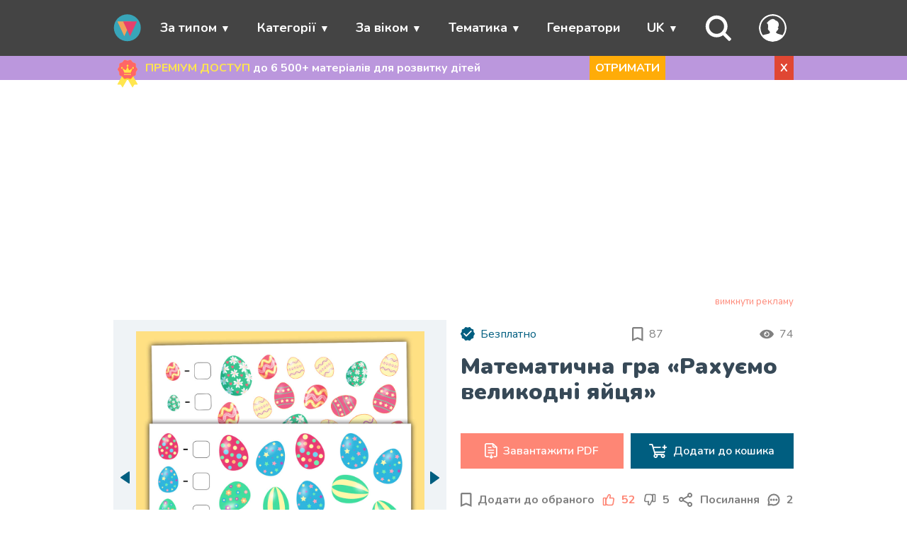

--- FILE ---
content_type: text/html; charset=UTF-8
request_url: https://wunderkiddy.com/uk/math-sheet/how-many
body_size: 33624
content:
<!DOCTYPE html>
<html lang="uk">
<head>
            <meta charset="UTF-8">
    <meta name="viewport" content="width=device-width, initial-scale=1">
            <meta name="description" content="Роздрукуйте математичне завдання «Рахуємо великодні яйця» для закріплення навичок кількісного рахунку в межах 10 з дітьми дошкільного віку під час занять.">
        
    <link rel="apple-touch-icon" href="/apple-touch-icon.png">
    <link rel="apple-touch-icon" sizes="57x57" href="/apple-touch-icon-57x57.png">
    <link rel="apple-touch-icon" sizes="72x72" href="/apple-touch-icon-72x72.png">
    <link rel="apple-touch-icon" sizes="76x76" href="/apple-touch-icon-76x76.png">
    <link rel="apple-touch-icon" sizes="114x114" href="/apple-touch-icon-114x114.png">
    <link rel="apple-touch-icon" sizes="120x120" href="/apple-touch-icon-120x120.png">
    <link rel="apple-touch-icon" sizes="144x144" href="/apple-touch-icon-144x144.png">
    <link rel="apple-touch-icon" sizes="152x152" href="/apple-touch-icon-152x152.png">
    <link rel="apple-touch-icon" sizes="180x180" href="/apple-touch-icon-180x180.png">

    <link rel="icon" type="image/png" sizes="32x32" href="/favicon-32x32.png">
    <link rel="icon" type="image/png" sizes="192x192" href="/android-chrome-192x192.png">
    <link rel="icon" type="image/png" sizes="16x16" href="/favicon-16x16.png">
    <link rel="manifest" href="/site.webmanifest">
    <link rel="mask-icon" href="/safari-pinned-tab.svg" color="#33cbcc">
    <meta name="msapplication-TileColor" content="#da532c">
    <meta name="msapplication-TileImage" content="/mstile-144x144.png">
    <meta name="theme-color" content="#33cbcc">

    <!-- Pagination and canonical -->
        
        
    <link rel="canonical" href="https://wunderkiddy.com/uk/math-sheet/how-many">
            <link rel="alternate" hreflang="en" href="https://wunderkiddy.com/math-sheet/how-many">
            <link rel="alternate" hreflang="ru" href="https://wunderkiddy.com/ru/math-sheet/how-many">
            <link rel="alternate" hreflang="uk" href="https://wunderkiddy.com/uk/math-sheet/how-many">
            <link rel="alternate" hreflang="de" href="https://wunderkiddy.com/de/math-sheet/how-many">
                <link rel="alternate" hreflang="x-default" href="https://wunderkiddy.com/math-sheet/how-many">
    
            <!-- OG-Social tags -->
        <meta property="og:locale" content="uk">
                                    <meta property="og:locale:alternate" content="en">
                                                <meta property="og:locale:alternate" content="ru">
                                                                    <meta property="og:locale:alternate" content="de">
                            <meta property="og:title" content="Роздрукувати математичне завдання «Рахуємо великодні яйця»">
        <meta property="og:type" content="article">
                    <meta property="og:description" content="Роздрукуйте математичне завдання «Рахуємо великодні яйця» для закріплення навичок кількісного рахунку в межах 10 з дітьми дошкільного віку під час занять.">
                <meta property="og:image" content="https://wunderkiddy.com/media/item-files/how-many-2158-swnp-x-1024.jpg">
        <meta property="og:url" content="https://wunderkiddy.com/uk/math-sheet/how-many">
        <meta property="og:site_name" content="Навчальні матеріали для розвитку дитини">

        <!-- Twitter-Card tags -->
        <meta property="twitter:title" content="Роздрукувати математичне завдання «Рахуємо великодні яйця»">
        <meta property="twitter:card" content="summary">
        <meta property="twitter:site" content="@wunderkiddy">
        <meta property="twitter:creator" content="@wunderkiddy">
                    <meta property="twitter:description" content="Роздрукуйте математичне завдання «Рахуємо великодні яйця» для закріплення навичок кількісного рахунку в межах 10 з дітьми дошкільного віку під час занять.">
                <meta property="twitter:image" content="https://wunderkiddy.com/media/item-files/how-many-2158-swnp-x-1024.jpg">
        <meta property="twitter:image:alt" content="Роздрукувати математичне завдання «Рахуємо великодні яйця»">
    
    <title>Роздрукувати математичне завдання «Рахуємо великодні яйця»</title>

    <!-- Font -->
            <link rel="preconnect" href="https://fonts.googleapis.com">
        <link rel="preconnect" href="https://fonts.gstatic.com" crossorigin>
        <link href="https://fonts.googleapis.com/css2?family=Nunito:ital,wght@0,200..1000;1,200..1000&family=Quicksand:wght@300..700&display=swap" rel="stylesheet">
            
    <!-- Main css -->
                <link rel="stylesheet" href="/css-min/material.css?v=20.1.0">
    
    
            <script src="https://cache.consentframework.com/js/pa/44825/c/MtFcJ/stub"></script>
        <script src="https://choices.consentframework.com/js/pa/44825/c/MtFcJ/cmp" async></script>
        <script>
            // document.addEventListener('contextmenu', event => {
            //     event.preventDefault();
            // });
        </script>
    </head>
<body itemscope itemtype="https://schema.org/WebPage" class="">

<!-- Header -->
    
    <header itemscope itemtype="https://schema.org/WPHeader">
        <nav>
            <ul class="menu container">
                <li class="toggle"><span class="link"><i class="fas fa-bars"></i></span></li>

                <li class="logo">
                    <a href="/uk/">
                        <img src="/images/logo-mobile.svg" alt="Навчальні матеріали для розвитку дитини" class="logo">
                    </a>
                </li>

                                                            <li class="item has-submenu">
                            <span class="link" tabindex="0">За типом</span>
                            <ul class="submenu">
                                                                    <li class="subitem"><a href="/uk/category/worksheets">Розвиваючі завдання</a></li>
                                                                    <li class="subitem"><a href="/uk/category/printable-games-for-kids">Розвиваючі ігри</a></li>
                                                                    <li class="subitem"><a href="/uk/category/sorting-activities">Сортувальні ігри</a></li>
                                                                    <li class="subitem"><a href="/uk/category/colouring-pages">Розмальовки</a></li>
                                                                    <li class="subitem"><a href="/uk/category-parent/by-type">Дивитися всі</a></li>
                                                            </ul>
                        </li>
                                                                                <li class="item has-submenu">
                            <span class="link" tabindex="0">Категорії</span>
                            <ul class="submenu">
                                                                    <li class="subitem"><a href="/uk/category/pre-writing">Письмо</a></li>
                                                                    <li class="subitem"><a href="/uk/category/visual-perception">Візуальне сприйняття</a></li>
                                                                    <li class="subitem"><a href="/uk/category/mathematics">Математика</a></li>
                                                                    <li class="subitem"><a href="/uk/category/critical-thinking">Мислення</a></li>
                                                                    <li class="subitem"><a href="/uk/category-parent/categories">Дивитися всі</a></li>
                                                            </ul>
                        </li>
                                                                                <li class="item has-submenu">
                            <span class="link" tabindex="0">За віком</span>
                            <ul class="submenu">
                                                                    <li class="subitem"><a href="/uk/category/1-2-years">1-2 роки</a></li>
                                                                    <li class="subitem"><a href="/uk/category/3-4-years">3-4 роки</a></li>
                                                                    <li class="subitem"><a href="/uk/category/5-6-years">5-6 років</a></li>
                                                                    <li class="subitem"><a href="/uk/category/7-years">7 років</a></li>
                                                            </ul>
                        </li>
                                                                                <li class="item has-submenu">
                            <span class="link" tabindex="0">Тематика</span>
                            <ul class="submenu">
                                                                    <li class="subitem"><a href="/uk/category/animals">Тварини</a></li>
                                                                    <li class="subitem"><a href="/uk/category/winter">Зима</a></li>
                                                                    <li class="subitem"><a href="/uk/category/shapes">Фігури</a></li>
                                                                    <li class="subitem"><a href="/uk/category/colors">Кольори</a></li>
                                                                    <li class="subitem"><a href="/uk/category-parent/subject">Дивитися всі</a></li>
                                                            </ul>
                        </li>
                                                                                <li class="item"><a href="/uk/worksheet-generators">Генератори</a></li>
                                    
                                    <li class="item menu-item-lang has-submenu">
                        <span class="link" tabindex="0">UK</span>
                        <ul class="submenu">
                                                            <li class="subitem"><a href="/math-sheet/how-many">ENGLISH</a></li>
                                                            <li class="subitem"><a href="/ru/math-sheet/how-many">РУССКИЙ</a></li>
                                                            <li class="subitem"><a href="/uk/math-sheet/how-many">УКРАЇНСЬКА</a></li>
                                                            <li class="subitem"><a href="/de/math-sheet/how-many">DEUTSCH</a></li>
                                                    </ul>
                    </li>
                
                                    <li class="item menu-item-search">
                        <span class="link" id="search-trigger">
                            <svg xmlns="http://www.w3.org/2000/svg" viewBox="0 0 24 24" fill="none">
    <path fill-rule="evenodd" clip-rule="evenodd"
          d="M10 0.5C4.75329 0.5 0.5 4.75329 0.5 10C0.5 15.2467 4.75329 19.5 10 19.5C12.082 19.5 14.0076 18.8302 15.5731 17.6944L20.2929 22.4142C20.6834 22.8047 21.3166 22.8047 21.7071 22.4142L22.4142 21.7071C22.8047 21.3166 22.8047 20.6834 22.4142 20.2929L17.6944 15.5731C18.8302 14.0076 19.5 12.082 19.5 10C19.5 4.75329 15.2467 0.5 10 0.5ZM3.5 10C3.5 6.41015 6.41015 3.5 10 3.5C13.5899 3.5 16.5 6.41015 16.5 10C16.5 13.5899 13.5899 16.5 10 16.5C6.41015 16.5 3.5 13.5899 3.5 10Z"/>
</svg>
                        </span>
                    </li>
                
                <li class="item menu-item-my-account">
                    <span class="link" tabindex="0" id="my-account-link">
                        <span class="user-logo without-border">
            <svg xmlns="http://www.w3.org/2000/svg" fill="#33cbcc" viewBox="0 0 122.88 122.88">
    <path d="M61.44,0a61.59,61.59,0,0,1,56.78,38l.07.18A61.43,61.43,0,0,1,18,104.88h0A61.54,61.54,0,0,1,4.66,84.94l-.07-.19A61.35,61.35,0,0,1,18,18h0A61.54,61.54,0,0,1,37.94,4.66l.18-.07A61.25,61.25,0,0,1,61.44,0ZM49.54,79.32c-2.14-1.83-4.2-3.89-4.54-7.65h-.28a3.79,3.79,0,0,1-1.87-.49,5.1,5.1,0,0,1-2.05-2.49c-.95-2.18-1.7-7.91.68-9.55L41,58.85l0-.64c-.1-1.15-.12-2.55-.14-4-.09-5.39-.2-11.91-4.53-13.22l-1.85-.56,1.22-1.51a70,70,0,0,1,10.84-11c4.17-3.28,8.41-5.47,12.56-6.1A15.09,15.09,0,0,1,71.3,25.22a23,23,0,0,1,3.27,3.28,13.93,13.93,0,0,1,9.78,5.72,19.89,19.89,0,0,1,3.18,6.42,22.34,22.34,0,0,1,.86,7.28,17.54,17.54,0,0,1-5.08,11.81,3.62,3.62,0,0,1,1.58.4c1.81,1,1.87,3.07,1.39,4.83-.47,1.47-1.06,3.17-1.63,4.6C84,71.5,83,71.86,81,71.65c-.08,4.18-2.8,6.18-5.47,8.49l.08.12a31.89,31.89,0,0,0,3.51,4.52.75.75,0,0,1,.12.14c6.19,4.38,19.56,5.44,25.34,8.66l.23.14a54.09,54.09,0,1,0-86.83,0h0l.23-.14C24,90.36,40.73,89.3,47,85a19.43,19.43,0,0,0,1.43-2.77c.41-1,.81-2,1.15-2.86Z"/>
</svg>
    </span>                                            </span>
                    <ul class="submenu">
                                                    <li class="subitem"><a href="/uk/user/subscription">Моя підписка</a></li>
                        
                                                    <li class="subitem"><a href="/uk/user/register-login">Мій обліковий запис</a></li>
                        
                                                    <li class="subitem"><a href="/uk/user/register-login?reason=addMaterialToFavorites">Обране</a></li>
                        
                        <li class="subitem">
                            <span onclick="changeTheme(); return false;" data-label-dark="Світла тема" data-label-light="Нічна тема" class="link btn-theme-mode-toggle">Нічна тема</span>
                        </li>
                                            </ul>
                </li>

                                                        <li class="item hidden" id="menu-item-cart">
                        <a href="/uk/cart-digital" id="menu-go-to-cart">
                            <svg xmlns="http://www.w3.org/2000/svg" viewBox="0 0 24 24" fill="none">
<path d="M8.7499 13C8.7499 12.5858 8.41412 12.25 7.9999 12.25C7.58569 12.25 7.2499 12.5858 7.2499 13V17C7.2499 17.4142 7.58569 17.75 7.9999 17.75C8.41412 17.75 8.7499 17.4142 8.7499 17V13Z" fill="white"/>
<path d="M15.9999 12.25C16.4141 12.25 16.7499 12.5858 16.7499 13V17C16.7499 17.4142 16.4141 17.75 15.9999 17.75C15.5857 17.75 15.2499 17.4142 15.2499 17V13C15.2499 12.5858 15.5857 12.25 15.9999 12.25Z" fill="white"/>
<path d="M12.7499 13C12.7499 12.5858 12.4141 12.25 11.9999 12.25C11.5857 12.25 11.2499 12.5858 11.2499 13V17C11.2499 17.4142 11.5857 17.75 11.9999 17.75C12.4141 17.75 12.7499 17.4142 12.7499 17V13Z" fill="white"/>
<path fill-rule="evenodd" clip-rule="evenodd" d="M17.2737 3.47298C16.7981 3.28712 16.2654 3.25574 15.5819 3.25077C15.3012 2.65912 14.6983 2.25 13.9999 2.25H9.9999C9.3015 2.25 8.69865 2.65912 8.41794 3.25077C7.7344 3.25574 7.20166 3.28712 6.72611 3.47298C6.15792 3.69505 5.66371 4.07255 5.29999 4.5623C4.93306 5.05639 4.76082 5.68968 4.52374 6.56133L3.89587 8.86426C3.50837 9.06269 3.16928 9.32992 2.88642 9.6922C2.26442 10.4888 2.15427 11.4377 2.26492 12.5261C2.37229 13.5822 2.70479 14.9121 3.121 16.5769L3.1474 16.6825C3.41058 17.7353 3.62426 18.5901 3.8784 19.2572C4.14337 19.9527 4.47977 20.5227 5.03439 20.9558C5.58901 21.3888 6.22365 21.5769 6.96266 21.6653C7.67148 21.75 8.55256 21.75 9.63774 21.75H14.362C15.4472 21.75 16.3282 21.75 17.0371 21.6653C17.7761 21.5769 18.4107 21.3888 18.9653 20.9558C19.5199 20.5227 19.8563 19.9527 20.1213 19.2572C20.3755 18.5901 20.5891 17.7353 20.8523 16.6825L20.8787 16.577C21.2949 14.9122 21.6274 13.5822 21.7348 12.5261C21.8454 11.4377 21.7353 10.4888 21.1133 9.6922C20.8305 9.32995 20.4914 9.06274 20.104 8.86431L19.4761 6.56133C19.239 5.68968 19.0667 5.05639 18.6998 4.5623C18.3361 4.07255 17.8419 3.69505 17.2737 3.47298ZM7.27214 4.87007C7.49194 4.78416 7.75752 4.75888 8.41935 4.75219C8.70067 5.34225 9.30267 5.75 9.9999 5.75H13.9999C14.6971 5.75 15.2991 5.34225 15.5805 4.75219C16.2423 4.75888 16.5079 4.78416 16.7277 4.87007C17.0336 4.98964 17.2997 5.19291 17.4956 5.45663C17.6717 5.69377 17.775 6.02508 18.0659 7.09194L18.4195 8.3887C17.3817 8.24996 16.0419 8.24998 14.3773 8.25H9.62246C7.95788 8.24998 6.61809 8.24996 5.5803 8.38868L5.93388 7.09195C6.22478 6.02508 6.32812 5.69376 6.50423 5.45662C6.70008 5.19291 6.96619 4.98964 7.27214 4.87007ZM9.9999 3.75C9.86183 3.75 9.7499 3.86193 9.7499 4C9.7499 4.13807 9.86183 4.25 9.9999 4.25H13.9999C14.138 4.25 14.2499 4.13807 14.2499 4C14.2499 3.86193 14.138 3.75 13.9999 3.75H9.9999ZM4.06873 10.6153C4.34756 10.2582 4.78854 10.0183 5.69971 9.88649C6.63034 9.75187 7.89217 9.75 9.68452 9.75H14.3152C16.1075 9.75 17.3694 9.75187 18.3 9.88649C19.2112 10.0183 19.6522 10.2582 19.931 10.6153C20.2098 10.9725 20.3356 11.4584 20.2425 12.3744C20.1474 13.3099 19.8432 14.5345 19.4084 16.2733C19.1312 17.3824 18.9381 18.1496 18.7196 18.7231C18.5083 19.2778 18.3014 19.5711 18.0422 19.7735C17.783 19.9758 17.4483 20.1054 16.859 20.1759C16.2496 20.2488 15.4584 20.25 14.3152 20.25H9.68452C8.54133 20.25 7.75015 20.2488 7.14076 20.1759C6.5514 20.1054 6.21667 19.9758 5.95751 19.7735C5.69835 19.5711 5.49144 19.2778 5.28013 18.7231C5.06163 18.1496 4.86853 17.3824 4.59127 16.2733C4.15656 14.5345 3.85233 13.3099 3.75723 12.3744C3.66411 11.4584 3.78989 10.9725 4.06873 10.6153Z" fill="white"/>
</svg>
                            <span id="menu-go-to-cart-count">0</span>
                        </a>
                    </li>

                                                </ul>
        </nav>
    </header>

<!-- Main content -->
<main>
                                <div id="full-notification-block" class="different-bg-color" data-target-url='/uk/user/subscription' data-target-mode="_self">
                <div class="container subscribe-block">
                    <svg xmlns="http://www.w3.org/2000/svg" viewBox="0 0 512 512">
    <path fill="#ffe64e" d="m304.5 269.34-48.24 83.56-.26.44L170.17 502a4.994 4.994 0 0 1-8.57.14l-27.69-44.61a4.982 4.982 0 0 0-4.09-2.36l-52.47-1.67a5 5 0 0 1-4.17-7.5l75.08-130.05 59.24-102.61Z"/>
    <path fill="#ffe64e" d="m434.65 453.5-52.47 1.67a4.982 4.982 0 0 0-4.09 2.36l-27.69 44.61a4.994 4.994 0 0 1-8.57-.14L256 353.34l-.26-.44-48.24-83.56 97-56 59.24 102.61L438.82 446a5 5 0 0 1-4.17 7.5Z"/>
    <path fill="#ffcd85" d="M435.027 178.867c0 18.234-22.398 32.705-27.74 49.158-5.537 17.052 3.886 41.889-6.444 56.082-10.433 14.336-37.035 12.999-51.371 23.432-14.194 10.33-21.084 36.1-38.137 41.637-16.453 5.342-37.1-11.282-55.335-11.282-18.234 0-38.882 16.624-55.335 11.282-17.052-5.537-23.943-31.308-38.137-41.637-14.336-10.433-40.938-9.096-51.37-23.432-10.33-14.193-.908-39.03-6.445-56.081-5.342-16.454-27.74-30.925-27.74-49.16 0-18.233 22.398-32.705 27.74-49.158 5.537-17.052-3.886-41.888 6.444-56.082 10.433-14.336 37.035-12.998 51.371-23.431 14.194-10.33 21.084-36.1 38.137-41.637 16.453-5.343 37.1 11.281 55.335 11.281 18.234 0 38.882-16.624 55.335-11.282 17.052 5.537 23.943 31.308 38.137 41.638 14.336 10.433 40.938 9.095 51.37 23.43 10.33 14.195.908 39.03 6.445 56.083 5.342 16.453 27.74 30.924 27.74 49.159Z"/>
    <path fill="#ffd815" d="M363.74 315.95c-5.3 1.68-10.26 3.67-14.27 6.59-14.19 10.33-21.08 36.1-38.13 41.64-16.38 5.31-36.91-11.13-55.08-11.28a3.423 3.423 0 0 0-.52 0c-18.17.15-38.7 16.59-55.07 11.28-17.06-5.54-23.95-31.31-38.14-41.64-4.01-2.92-8.97-4.91-14.27-6.59l59.24-102.61 48.5 28 48.5-28Z"/>
    <path fill="#f66" d="M435.027 178.867c0 18.234-22.398 32.705-27.74 49.158-5.537 17.052 3.886 41.889-6.444 56.082-10.433 14.336-37.035 12.999-51.371 23.432-14.194 10.33-21.084 36.1-38.137 41.637-16.453 5.342-37.1-11.282-55.335-11.282-18.234 0-38.882 16.624-55.335 11.282-17.052-5.537-23.943-31.308-38.137-41.637-14.336-10.433-40.938-9.096-51.37-23.432-10.33-14.193-.908-39.03-6.445-56.081-5.342-16.454-27.74-30.925-27.74-49.16 0-18.233 22.398-32.705 27.74-49.158 5.537-17.052-3.886-41.888 6.444-56.082 10.433-14.336 37.035-12.998 51.371-23.431 14.194-10.33 21.084-36.1 38.137-41.637 16.453-5.343 37.1 11.281 55.335 11.281 18.234 0 38.882-16.624 55.335-11.282 17.052 5.537 23.943 31.308 38.137 41.638 14.336 10.433 40.938 9.095 51.37 23.43 10.33 14.195.908 39.03 6.445 56.083 5.342 16.453 27.74 30.924 27.74 49.159Z"/>
    <path fill="#ff4e4e" d="M318.469 239.517H215.257a10.37 10.37 0 0 1-9.611-6.474l-28.486-70.266 53.899 28.62a5.185 5.185 0 0 0 7.07-2.262l28.734-57.468 28.734 57.468a5.185 5.185 0 0 0 7.07 2.261l53.898-28.619-28.486 70.266a10.37 10.37 0 0 1-9.61 6.474Z"/>
    <circle cx="267.327" cy="113.499" r="18" fill="#ff4e4e"/>
    <circle cx="367.827" cy="151.999" r="15.5" fill="#ff4e4e"/>
    <circle cx="165.827" cy="151.999" r="15.5" fill="#ff4e4e"/>
    <path fill="#ffe64e" d="M307.641 239.517H204.43a10.37 10.37 0 0 1-9.61-6.474l-28.486-70.266 53.898 28.62a5.185 5.185 0 0 0 7.07-2.262l28.734-57.468 28.735 57.468a5.185 5.185 0 0 0 7.069 2.261l53.899-28.619-28.486 70.266a10.37 10.37 0 0 1-9.61 6.474Z"/>
    <path fill="#ffdf1f" d="M269.77 189.135a5.185 5.185 0 0 0 7.069 2.261l7.16-3.802-27.964-55.927-7.5 15zm56.853-16.208-24.371 60.116a10.37 10.37 0 0 1-9.61 6.474h15a10.37 10.37 0 0 0 9.61-6.474l28.486-70.266zm-121.392 18.47a5.185 5.185 0 0 0 7.07-2.262l.77-1.54-46.738-24.818 4.114 10.15z"/>
    <path fill="#ff4e4e" d="M323.17 278.128H205.985a7.5 7.5 0 0 1 0-15h117.183a7.5 7.5 0 0 1 0 15Z"/>
    <path fill="#ffe64e" d="M314.627 278.128H197.443a7.5 7.5 0 1 1 0-15h117.184a7.5 7.5 0 0 1 0 15Z"/>
    <circle cx="256.5" cy="113.499" r="18" fill="#ffe64e"/>
    <path fill="#ffdf1f" d="M256.5 95.5a17.94 17.94 0 0 0-5.8.972 17.982 17.982 0 0 1 0 34.054 17.995 17.995 0 1 0 5.8-35.027Z"/>
    <circle cx="357" cy="151.999" r="15.5" fill="#ffe64e"/>
    <path fill="#ffdf1f" d="M357 136.5a15.438 15.438 0 0 0-5.193.91 15.48 15.48 0 0 1 0 29.179 15.494 15.494 0 1 0 5.193-30.09Z"/>
    <circle cx="155" cy="151.999" r="15.5" fill="#ffe64e"/>
    <path fill="#ffdf1f" d="M155 136.5a15.44 15.44 0 0 0-5.164.9 15.48 15.48 0 0 1 0 29.2A15.494 15.494 0 1 0 155 136.5Z"/>
</svg>
                    <div class="text">
                        <span>ПРЕМІУМ ДОСТУП</span>
                        до 6&nbsp;500+ матеріалів для розвитку дітей
                    </div>
                    <span class="btn-orange desktop">
                        ОТРИМАТИ
                    </span>
                    <span class="btn-danger" id="close-full-notification-block" data-cookie-name="notificationSubscribeBlockHiddenUntil" data-cookie-value="1766866832">X</span>
                </div>
            </div>
            
            <div class="container" id="search-container">
    <div class="row no-margin">
                                                            <form itemprop="potentialAction" itemscope itemtype="https://schema.org/SearchAction" method="get" action="/uk/materials">
                        <meta itemprop="target" content="https://wunderkiddy.com/uk/?q={query}">
            <div class="col-10 col-8-sm">
                <input type="text" itemprop="query" id="search-input" name="q" placeholder="Що шукаємо?">
            </div>
                        <div class="col-2 col-4-sm ">
                <input type="submit" value="Знайти" class="btn btn-info">
            </div>
        </form>
    </div>
</div>
    
    
    <div class="container">
                    


        
                    
<div id="main-ads-block" class="ads-block"></div>
<div class="ads-disable"><a href="/uk/user/subscription?reason=disableAdsOnTheWholeSite" title="Вимкнути всю рекламу на вебсайті" class="show-subscription-popup-by-click">вимкнути рекламу</a></div>


<template id="template-google-ads-block">
    <!-- Main google ads script -->
    <script async src="https://pagead2.googlesyndication.com/pagead/js/adsbygoogle.js?client=ca-pub-4780669456731549" crossorigin="anonymous"></script>

            <ins class="adsbygoogle"
             style="display:block"
             data-ad-client="ca-pub-4780669456731549"
             data-ad-slot="8363354955"
             data-ad-format="auto"
             data-full-width-responsive="true"></ins>
        <script>
          (adsbygoogle = window.adsbygoogle || []).push({});
        </script>
    
    </template>

<template id="template-adnitro-ads-block">
    <div id="vid_inpage_div" vid_inpage_pl="925"></div>
    <script src="https://adnitro.pro/js/inpage_adnitro.js"></script>
</template>

<script src="/js/ads-block.min.js?v=20.1.0"></script>
<link rel="stylesheet" href="/css-min/ads-block.css?v=20.1.0">
        
                <div itemprop="mainEntity" itemscope itemtype="https://schema.org/MediaObject" class="row no-margin material-main-container">
        <div class="col-6 col-12-sm material-header">
            <div class="row no-margin">
                <div class="col-12 flex-space-between">
                                            <div class="free-box flex-start">
                            <svg xmlns="http://www.w3.org/2000/svg" width="20" height="20" viewBox="0 0 20 20" fill="none">
<path class="material-free-box-icon" d="M20 9.57219C20 10.5907 18.7489 11.399 18.4505 12.318C18.1412 13.2705 18.6676 14.6578 18.0906 15.4506C17.5078 16.2514 16.0219 16.1767 15.2211 16.7595C14.4283 17.3365 14.0434 18.7759 13.0909 19.0852C12.1719 19.3836 11.0186 18.455 10 18.455C8.98149 18.455 7.82815 19.3836 6.90912 19.0852C5.95664 18.7759 5.57173 17.3364 4.77889 16.7595C3.97811 16.1767 2.49219 16.2514 1.90949 15.4506C1.33248 14.6578 1.85877 13.2705 1.54949 12.3181C1.2511 11.399 0 10.5907 0 9.57213C0 8.55369 1.2511 7.74532 1.54949 6.82629C1.85877 5.87381 1.33242 4.48653 1.90943 3.69369C2.49219 2.89292 3.97811 2.96766 4.77889 2.38489C5.57173 1.80789 5.95659 0.368439 6.90912 0.059156C7.82815 -0.239291 8.98144 0.689285 10 0.689285C11.0185 0.689285 12.1719 -0.239291 13.0909 0.0591002C14.0434 0.368383 14.4283 1.80789 15.2211 2.38489C16.0219 2.96766 17.5078 2.89292 18.0905 3.69364C18.6675 4.48653 18.1412 5.87375 18.4505 6.82629C18.7489 7.74532 20 8.55363 20 9.57219Z"/>
<path d="M7.81063 13.4909L4.06317 9.74339C3.90538 9.5856 3.90538 9.30947 4.06317 9.11224L4.65487 8.52053C4.81266 8.36275 5.08879 8.36275 5.28602 8.52053L8.1262 11.3607L14.4377 5.0492C14.5955 4.89142 14.8716 4.89142 15.0689 5.0492L15.6606 5.64091C15.8184 5.7987 15.8184 6.07482 15.6606 6.27206L8.44178 13.4909C8.24454 13.6486 7.96841 13.6486 7.81063 13.4909Z" fill="white"/>
</svg>

                            <span>Безплатно</span>
                        </div>
                    
                    <div class="favorites-count flex-start" title="87 користувачів додали матеріал в обране">
                        <svg xmlns="http://www.w3.org/2000/svg" width="16" height="20" viewBox="0 0 16 20" fill="#808080">
<path d="M13.3333 0H2.22222C0.994444 0 0.0111114 0.994444 0.0111114 2.22222L0 20L7.77778 16.6667L15.5556 20V2.22222C15.5556 0.994444 14.5611 0 13.3333 0ZM13.3333 16.6667L7.77778 14.25L2.22222 16.6667V2.22222H13.3333V16.6667Z"/>
</svg>

                        <span id="favorites-total-count">87</span>
                    </div>

                    <div class="watchers-count flex-start" title="74 користувачів переглянули матеріал за останні 30 хвилин">
                        <svg width="20" height="20" viewBox="0 0 32 32" version="1.1" xmlns="http://www.w3.org/2000/svg">
    <path d="M0 16q0.064 0.128 0.16 0.352t0.48 0.928 0.832 1.344 1.248 1.536 1.664 1.696 2.144 1.568 2.624 1.344 3.136 0.896 3.712 0.352 3.712-0.352 3.168-0.928 2.592-1.312 2.144-1.6 1.664-1.632 1.248-1.6 0.832-1.312 0.48-0.928l0.16-0.352q-0.032-0.128-0.16-0.352t-0.48-0.896-0.832-1.344-1.248-1.568-1.664-1.664-2.144-1.568-2.624-1.344-3.136-0.896-3.712-0.352-3.712 0.352-3.168 0.896-2.592 1.344-2.144 1.568-1.664 1.664-1.248 1.568-0.832 1.344-0.48 0.928zM10.016 16q0-2.464 1.728-4.224t4.256-1.76 4.256 1.76 1.76 4.224-1.76 4.256-4.256 1.76-4.256-1.76-1.728-4.256zM12 16q0 1.664 1.184 2.848t2.816 1.152 2.816-1.152 1.184-2.848-1.184-2.816-2.816-1.184-2.816 1.184l2.816 2.816h-4z"></path>
</svg>
                        <span>74</span>
                    </div>
                </div>
                <div class="col-12">
                    <h1 itemprop="name" id="material-h1" data-type="material" data-item-id="318" data-url-for-go-to-url--by-click="">Математична гра «Рахуємо великодні яйця»</h1>
                </div>
            </div>
        </div>
        <div class="col-6 col-12-sm material-preview">
            <div class="row">
                <div class="col-05 col-1-sm flex-start" id="gallery-navigation-previous">
                    <svg xmlns="http://www.w3.org/2000/svg" width="13" height="18" viewBox="0 0 13 18" fill="#005E80">
<path d="M0.37183 9.23293L11.64 16.9109C11.7701 16.9995 11.9222 17.0514 12.0801 17.0609C12.2379 17.0704 12.3954 17.0373 12.5355 16.9651C12.6755 16.8928 12.7929 16.7843 12.8748 16.6511C12.9566 16.518 12.9999 16.3653 13 16.2097V0.853677C13.0001 0.697964 12.9569 0.545193 12.8751 0.41192C12.7933 0.278647 12.676 0.169956 12.5358 0.097625C12.3957 0.0252945 12.2382 -0.00791619 12.0803 0.00159231C11.9224 0.0111008 11.7701 0.0629658 11.64 0.151566L0.37183 7.82957C0.257032 7.90842 0.163279 8.01339 0.0985425 8.13556C0.0338058 8.25772 0 8.39347 0 8.53125C0 8.66903 0.0338058 8.80478 0.0985425 8.92694C0.163279 9.04911 0.257032 9.15408 0.37183 9.23293Z"/>
</svg>

                </div>
                <div class="col-11 col-10-sm image-container">
                                                                
                    <meta itemprop="thumbnailUrl" content="https://wunderkiddy.com/media/item-files/how-many-2158-antu-x-480.jpg">

<picture id="main-preview" data-current-number="1" data-total-count="5"
         >
    <source media="(max-width:540px)" srcset="/media/item-files/how-many-2158-wpxd-x-768.jpg">
    <source media="(max-width:960px)" srcset="/media/item-files/how-many-2158-antu-x-480.jpg">
    <source media="(max-width:1680px)" srcset="/media/item-files/how-many-2158-swnp-x-1024.jpg">
    <source media="(min-width:1680px)" srcset="/media/item-files/how-many-2158-eyrb-x-2048.jpg">
    <img itemprop="image" src="/media/item-files/how-many-2158-eyrb-x-2048.jpg" alt="Математична гра «Рахуємо великодні яйця»">
</picture>

                </div>
                <div class="col-05 col-1-sm flex-end" id="gallery-navigation-next">
                    <svg xmlns="http://www.w3.org/2000/svg" width="13" height="18" viewBox="0 0 13 18" fill="#005E80">
<path d="M12.6282 8.25976L1.35998 0.159896C1.22994 0.066472 1.07777 0.0117635 0.919929 0.00169648C0.762091 -0.00837052 0.604609 0.0265835 0.464533 0.10278C0.324459 0.178977 0.207129 0.293511 0.125248 0.433978C0.0433651 0.574445 5.30077e-05 0.735492 -4.12392e-07 0.899684L-1.82862e-06 17.0994C-0.000106747 17.2637 0.0430899 17.4249 0.124908 17.5654C0.206727 17.706 0.324044 17.8207 0.464148 17.897C0.604252 17.9733 0.761798 18.0084 0.919711 17.9983C1.07762 17.9883 1.22988 17.9336 1.35998 17.8401L12.6282 9.74024C12.743 9.65705 12.8367 9.54631 12.9015 9.41744C12.9662 9.28856 13 9.14536 13 9C13 8.85465 12.9662 8.71145 12.9015 8.58257C12.8367 8.45369 12.743 8.34295 12.6282 8.25976Z"/>
</svg>

                </div>
                <div class="col-12 thumbs">
                                                                                                                        <div class="small-preview-box selected" data-number="1">
                                <picture class="small-preview"
                                         data-big-picture-480="/media/item-files/how-many-2158-antu-x-480.jpg"
                                         data-big-picture-768="/media/item-files/how-many-2158-wpxd-x-768.jpg"
                                         data-big-picture-1024="/media/item-files/how-many-2158-swnp-x-1024.jpg"
                                         data-big-picture-2048="/media/item-files/how-many-2158-eyrb-x-2048.jpg"
                                >
                                    <source media="(max-width:960px)" srcset="/media/item-files/how-many-2158-antu-x-480.jpg">
                                    <source media="(max-width:1680px)" srcset="/media/item-files/how-many-2158-wpxd-x-768.jpg">
                                    <source media="(max-width:2048px)" srcset="/media/item-files/how-many-2158-swnp-x-1024.jpg">
                                    <source media="(min-width:2048px)" srcset="/media/item-files/how-many-2158-eyrb-x-2048.jpg">
                                    <img src="/media/item-files/how-many-2158-eyrb-x-2048.jpg"
                                         alt="Математична гра «Рахуємо великодні яйця»"
                                         data-pin-nopin="true">
                                </picture>
                            </div>
                                                                                                                                                        <div class="small-preview-box" data-number="2">
                                <picture class="small-preview"
                                         data-big-picture-480="/media/item-files/how-many-2159-hhad-x-480.jpg"
                                         data-big-picture-768="/media/item-files/how-many-2159-qubp-x-768.jpg"
                                         data-big-picture-1024="/media/item-files/how-many-2159-ykdb-x-1024.jpg"
                                         data-big-picture-2048="/media/item-files/how-many-2159-mnbu-x-2048.jpg"
                                >
                                    <source media="(max-width:960px)" srcset="/media/item-files/how-many-2159-hhad-x-480.jpg">
                                    <source media="(max-width:1680px)" srcset="/media/item-files/how-many-2159-qubp-x-768.jpg">
                                    <source media="(max-width:2048px)" srcset="/media/item-files/how-many-2159-ykdb-x-1024.jpg">
                                    <source media="(min-width:2048px)" srcset="/media/item-files/how-many-2159-mnbu-x-2048.jpg">
                                    <img src="/media/item-files/how-many-2159-mnbu-x-2048.jpg"
                                         alt="Математична гра «Рахуємо великодні яйця» - Зображення 2"
                                         data-pin-nopin="true">
                                </picture>
                            </div>
                                                                                                                                                        <div class="small-preview-box" data-number="3">
                                <picture class="small-preview"
                                         data-big-picture-480="/media/item-files/how-many-2160-sojs-x-480.jpg"
                                         data-big-picture-768="/media/item-files/how-many-2160-lnmv-x-768.jpg"
                                         data-big-picture-1024="/media/item-files/how-many-2160-wusf-x-1024.jpg"
                                         data-big-picture-2048="/media/item-files/how-many-2160-gpuc-x-2048.jpg"
                                >
                                    <source media="(max-width:960px)" srcset="/media/item-files/how-many-2160-sojs-x-480.jpg">
                                    <source media="(max-width:1680px)" srcset="/media/item-files/how-many-2160-lnmv-x-768.jpg">
                                    <source media="(max-width:2048px)" srcset="/media/item-files/how-many-2160-wusf-x-1024.jpg">
                                    <source media="(min-width:2048px)" srcset="/media/item-files/how-many-2160-gpuc-x-2048.jpg">
                                    <img src="/media/item-files/how-many-2160-gpuc-x-2048.jpg"
                                         alt="Математична гра «Рахуємо великодні яйця» - Зображення 3"
                                         data-pin-nopin="true">
                                </picture>
                            </div>
                                                                                                                                                        <div class="small-preview-box" data-number="4">
                                <picture class="small-preview"
                                         data-big-picture-480="/media/item-files/how-many-2161-ooay-x-480.jpg"
                                         data-big-picture-768="/media/item-files/how-many-2161-wuyw-x-768.jpg"
                                         data-big-picture-1024="/media/item-files/how-many-2161-gtmj-x-1024.jpg"
                                         data-big-picture-2048="/media/item-files/how-many-2161-kqcm-x-2048.jpg"
                                >
                                    <source media="(max-width:960px)" srcset="/media/item-files/how-many-2161-ooay-x-480.jpg">
                                    <source media="(max-width:1680px)" srcset="/media/item-files/how-many-2161-wuyw-x-768.jpg">
                                    <source media="(max-width:2048px)" srcset="/media/item-files/how-many-2161-gtmj-x-1024.jpg">
                                    <source media="(min-width:2048px)" srcset="/media/item-files/how-many-2161-kqcm-x-2048.jpg">
                                    <img src="/media/item-files/how-many-2161-kqcm-x-2048.jpg"
                                         alt="Математична гра «Рахуємо великодні яйця» - Зображення 4"
                                         data-pin-nopin="true">
                                </picture>
                            </div>
                                                                                                                                                        <div class="small-preview-box" data-number="5">
                                <picture class="small-preview"
                                         data-big-picture-480="/media/item-files/how-many-2162-dkls-x-480.jpg"
                                         data-big-picture-768="/media/item-files/how-many-2162-pore-x-768.jpg"
                                         data-big-picture-1024="/media/item-files/how-many-2162-wgcd-x-1024.jpg"
                                         data-big-picture-2048="/media/item-files/how-many-2162-phgn-x-2048.jpg"
                                >
                                    <source media="(max-width:960px)" srcset="/media/item-files/how-many-2162-dkls-x-480.jpg">
                                    <source media="(max-width:1680px)" srcset="/media/item-files/how-many-2162-pore-x-768.jpg">
                                    <source media="(max-width:2048px)" srcset="/media/item-files/how-many-2162-wgcd-x-1024.jpg">
                                    <source media="(min-width:2048px)" srcset="/media/item-files/how-many-2162-phgn-x-2048.jpg">
                                    <img src="/media/item-files/how-many-2162-phgn-x-2048.jpg"
                                         alt="Математична гра «Рахуємо великодні яйця» - Зображення 5"
                                         data-pin-nopin="true">
                                </picture>
                            </div>
                                                                                        </div>
            </div>
        </div>

        <div class="col-6 col-12-sm">
                            <div class="row no-margin">
                                                                    <div class="col-6 col-12-sm download">
                                                            <a href="/uk/download/material-attachment/416"
                                   title="Завантажити PDF "
                                   class="btn btn-rosa flex-center" rel="nofollow">
                                    <svg xmlns="http://www.w3.org/2000/svg" width="18" height="22" viewBox="0 0 18 22" fill="none">
<path fill-rule="evenodd" clip-rule="evenodd" d="M1.88254 0.0764576C1.20445 0.263657 0.572469 0.792928 0.271765 1.42541C0.175551 1.62777 0.0726466 1.93683 0.0430499 2.11221C0.00505286 2.33747 -0.00657112 4.69886 0.00339211 10.1575L0.017458 17.8839L0.148006 18.2213C0.405731 18.8877 0.83249 19.3654 1.42794 19.6543C1.95311 19.9091 2.10886 19.9249 3.93789 19.9093C5.53895 19.8957 5.60781 19.8913 5.74036 19.7926C5.81616 19.7361 5.92761 19.6169 5.98807 19.5278C6.21923 19.1866 6.08004 18.616 5.7091 18.3843C5.54217 18.28 5.48005 18.2755 3.87577 18.2518C2.14407 18.2262 2.122 18.2234 1.91233 17.9981C1.63854 17.7039 1.65358 18.1713 1.65358 9.96125C1.65358 1.75125 1.63854 2.21881 1.91233 1.92427C2.15838 1.65951 1.95477 1.6707 6.53508 1.6707H10.7865V3.05988C10.7865 4.18681 10.8012 4.49944 10.8643 4.71554C11.094 5.50167 11.7507 6.17762 12.5374 6.43742C12.8389 6.53701 12.9787 6.54613 14.4861 6.56502L16.11 6.58533L16.109 12.0629C16.1079 17.3067 16.104 17.5491 16.0166 17.7424C15.9664 17.8535 15.8423 18.008 15.7408 18.0858L15.5563 18.2273L14.3558 18.2532C12.9655 18.2832 12.8858 18.3038 12.6488 18.6942C12.4329 19.05 12.5424 19.5245 12.9023 19.7926C13.0321 19.8893 13.111 19.896 14.2626 19.9099C15.0356 19.9192 15.5823 19.9043 15.7494 19.8695C16.4396 19.7256 17.1666 19.1643 17.4721 18.5393C17.7779 17.9139 17.7688 18.1248 17.7695 11.6292C17.7698 7.71162 17.753 5.65634 17.7196 5.53542C17.6919 5.4351 17.6096 5.2818 17.5367 5.19472C17.2737 4.88047 12.0769 0.135963 11.9236 0.0702274C11.6964 -0.027297 2.23701 -0.0214102 1.88254 0.0764576ZM13.8042 3.97635L14.7945 4.8839L14.0335 4.89744C13.1996 4.91225 12.969 4.87355 12.7406 4.68056C12.4616 4.44475 12.428 4.3222 12.4068 3.46229L12.3875 2.67846L12.6008 2.87361C12.7181 2.981 13.2596 3.4772 13.8042 3.97635ZM4.81388 5.55058C4.37916 5.781 4.25662 6.40205 4.57163 6.77812C4.84968 7.10999 4.87791 7.11381 7.05033 7.11381C9.22276 7.11381 9.25099 7.10999 9.52903 6.77812C9.84644 6.39921 9.71462 5.77271 9.26954 5.54464C9.09074 5.453 8.97631 5.44815 7.04007 5.45021C5.09509 5.45227 4.99038 5.45703 4.81388 5.55058ZM4.82619 9.24027C4.46043 9.43453 4.29545 9.89291 4.45584 10.2694C4.53715 10.4604 4.7541 10.672 4.9412 10.743C5.03405 10.7783 6.31706 10.7952 8.89397 10.7952C12.6677 10.7952 12.7116 10.7941 12.9207 10.6924C13.5123 10.4048 13.5236 9.5506 12.94 9.24135L12.7247 9.12729H8.88181H5.03888L4.82619 9.24027ZM4.95532 12.857C4.77197 12.9127 4.54091 13.1326 4.45584 13.3323C4.29545 13.7088 4.46043 14.1672 4.82619 14.3615L5.03888 14.4745H8.87912H12.7194L12.9371 14.3641C13.4816 14.0881 13.5169 13.3048 13.0009 12.9537L12.8206 12.8311L8.95868 12.8226C6.83461 12.8179 5.03312 12.8334 4.95532 12.857ZM8.99824 15.6475C8.88767 15.698 8.73383 15.8227 8.65637 15.9246L8.51551 16.11L8.50062 17.6033L8.48577 19.0967L8.15874 18.78C7.80016 18.4327 7.56495 18.3236 7.26254 18.3643C6.74152 18.4345 6.41483 18.9942 6.60418 19.4922C6.66499 19.6521 6.94078 19.9587 7.77062 20.7887C8.36831 21.3866 8.91927 21.8993 8.99487 21.928C9.17094 21.9947 9.47179 21.9947 9.64785 21.9279C9.85112 21.8508 11.9012 19.7903 12.0119 19.5518C12.2184 19.1072 12.0299 18.6101 11.5817 18.4175C11.2164 18.2604 10.8926 18.3718 10.4569 18.8044L10.1516 19.1074V17.6772C10.1516 16.7831 10.1321 16.1951 10.0995 16.1088C10.0255 15.9124 9.86485 15.7512 9.63882 15.6464C9.39218 15.5321 9.25084 15.5323 8.99824 15.6475Z" fill="white"/>
</svg>

                                    <span>Завантажити PDF </span>
                                </a>
                                                    </div>
                    
                    <div class="col-6 col-12-sm cart">
                                                                                                                                                                                        <span class="btn btn-info flex-center" id="add-to-cart-button" title="Додати матеріал до кошика" data-item-id="318" data-cart-type="digital">
                            <svg xmlns="http://www.w3.org/2000/svg" width="26" height="20" viewBox="0 0 26 20" fill="none">
<path fill-rule="evenodd" clip-rule="evenodd" d="M0.564747 0.0601657C-0.132924 0.338357 -0.200167 1.32541 0.452413 1.70879C0.634182 1.81556 0.765463 1.82641 2.19375 1.85239L3.73842 1.8805L5.664 8.22807L7.58958 14.5756L7.23841 14.9234C6.64099 15.515 6.35566 16.1968 6.35566 17.0326C6.35566 18.6182 7.52397 19.8757 9.10592 19.9927C10.3993 20.0883 11.6709 19.2383 12.1042 17.9884C12.2627 17.5313 12.2763 16.5361 12.1294 16.1471L12.0392 15.9081H14.398C15.6954 15.9081 16.7569 15.9176 16.7569 15.9292C16.7569 15.9407 16.7195 16.0563 16.6738 16.1859C16.3381 17.1372 16.6467 18.3396 17.4262 19.1176C19.2268 20.9148 22.2142 19.8034 22.4671 17.2421C22.5115 16.7926 22.3818 16.1624 22.1507 15.7056C21.8028 15.0175 21.1579 14.4616 20.4114 14.2063L20.046 14.0813L14.699 14.0651L9.35217 14.049L9.16759 13.4465C9.06606 13.1151 8.97104 12.8124 8.95642 12.7737C8.93528 12.7178 10.2029 12.7034 15.1784 12.7034C22.0003 12.7034 21.6508 12.7203 21.9408 12.3758C22.124 12.158 22.4917 11.0708 22.4917 10.7467C22.4917 10.4565 22.3868 10.2371 22.1547 10.0418C21.6603 9.62578 20.8554 9.92488 20.6888 10.5865L20.623 10.8481H14.5029H8.38295L8.2136 10.2999C8.1205 9.99837 7.76854 8.8409 7.43148 7.72769L6.81871 5.70366L11.4745 5.67555C16.0669 5.64783 16.1324 5.64586 16.2855 5.53151C16.5805 5.31122 16.6726 5.13154 16.6726 4.77598C16.6726 4.40716 16.5707 4.22022 16.2515 4.00291L16.0656 3.87641H11.1637H6.26182L5.8501 2.51301C5.25667 0.548012 5.23654 0.491171 5.07175 0.313394C4.78484 0.00394259 4.72856 -0.00330989 2.63268 0.000569491C1.49248 0.00270596 0.647844 0.0270504 0.564747 0.0601657ZM21.3402 1.47496C21.2148 1.54603 21.0608 1.69996 20.9898 1.8254C20.8728 2.03185 20.863 2.11961 20.8621 2.95919L20.8612 3.86916L19.8868 3.88687C18.9241 3.9043 18.9099 3.90638 18.7111 4.05818C18.2049 4.44466 18.2484 5.23049 18.7945 5.56338C18.958 5.66312 19.0789 5.67516 19.9195 5.67532L20.8612 5.67555V6.58068C20.8612 7.59922 20.905 7.76732 21.2369 8.02044C21.6521 8.33714 22.2819 8.21267 22.5647 7.75794C22.6769 7.57763 22.6902 7.47125 22.7072 6.62083L22.7259 5.68269L23.6911 5.66504C24.7347 5.64603 24.792 5.63018 25.0492 5.28907C25.2162 5.06772 25.23 4.60883 25.0778 4.33806C24.8516 3.9355 24.6653 3.87641 23.6225 3.87641H22.7165L22.7162 3.04712C22.7159 2.0879 22.6734 1.88505 22.4219 1.64251C22.0874 1.31979 21.7158 1.26221 21.3402 1.47496ZM9.71599 15.9952C10.1437 16.1738 10.4037 16.5638 10.4037 17.0267C10.4037 17.3695 10.3306 17.5738 10.1331 17.7827C9.77739 18.1589 9.24726 18.2604 8.79124 18.0397C8.50776 17.9025 8.3663 17.7388 8.23581 17.3971C7.90612 16.5339 8.85483 15.6353 9.71599 15.9952ZM20.151 16.116C20.8748 16.6259 20.7604 17.7308 19.9486 18.07C19.389 18.3038 18.7456 18.0564 18.4936 17.5105C18.2179 16.9131 18.5406 16.1597 19.1568 15.962C19.4407 15.8709 19.9052 15.9429 20.151 16.116Z" fill="white"/>
</svg>

                            <span>Додати до кошика</span>
                        </span>
                        <a href="/uk/cart-digital" class="btn btn-info flex-center hidden" id="go-to-cart-button" title="Перейти до кошику для оформлення замовлення">
                            <svg xmlns="http://www.w3.org/2000/svg" width="26" height="20" viewBox="0 0 26 20" fill="none">
<path fill-rule="evenodd" clip-rule="evenodd" d="M0.564747 0.0601657C-0.132924 0.338357 -0.200167 1.32541 0.452413 1.70879C0.634182 1.81556 0.765463 1.82641 2.19375 1.85239L3.73842 1.8805L5.664 8.22807L7.58958 14.5756L7.23841 14.9234C6.64099 15.515 6.35566 16.1968 6.35566 17.0326C6.35566 18.6182 7.52397 19.8757 9.10592 19.9927C10.3993 20.0883 11.6709 19.2383 12.1042 17.9884C12.2627 17.5313 12.2763 16.5361 12.1294 16.1471L12.0392 15.9081H14.398C15.6954 15.9081 16.7569 15.9176 16.7569 15.9292C16.7569 15.9407 16.7195 16.0563 16.6738 16.1859C16.3381 17.1372 16.6467 18.3396 17.4262 19.1176C19.2268 20.9148 22.2142 19.8034 22.4671 17.2421C22.5115 16.7926 22.3818 16.1624 22.1507 15.7056C21.8028 15.0175 21.1579 14.4616 20.4114 14.2063L20.046 14.0813L14.699 14.0651L9.35217 14.049L9.16759 13.4465C9.06606 13.1151 8.97104 12.8124 8.95642 12.7737C8.93528 12.7178 10.2029 12.7034 15.1784 12.7034C22.0003 12.7034 21.6508 12.7203 21.9408 12.3758C22.124 12.158 22.4917 11.0708 22.4917 10.7467C22.4917 10.4565 22.3868 10.2371 22.1547 10.0418C21.6603 9.62578 20.8554 9.92488 20.6888 10.5865L20.623 10.8481H14.5029H8.38295L8.2136 10.2999C8.1205 9.99837 7.76854 8.8409 7.43148 7.72769L6.81871 5.70366L11.4745 5.67555C16.0669 5.64783 16.1324 5.64586 16.2855 5.53151C16.5805 5.31122 16.6726 5.13154 16.6726 4.77598C16.6726 4.40716 16.5707 4.22022 16.2515 4.00291L16.0656 3.87641H11.1637H6.26182L5.8501 2.51301C5.25667 0.548012 5.23654 0.491171 5.07175 0.313394C4.78484 0.00394259 4.72856 -0.00330989 2.63268 0.000569491C1.49248 0.00270596 0.647844 0.0270504 0.564747 0.0601657ZM21.3402 1.47496C21.2148 1.54603 21.0608 1.69996 20.9898 1.8254C20.8728 2.03185 20.863 2.11961 20.8621 2.95919L20.8612 3.86916L19.8868 3.88687C18.9241 3.9043 18.9099 3.90638 18.7111 4.05818C18.2049 4.44466 18.2484 5.23049 18.7945 5.56338C18.958 5.66312 19.0789 5.67516 19.9195 5.67532L20.8612 5.67555V6.58068C20.8612 7.59922 20.905 7.76732 21.2369 8.02044C21.6521 8.33714 22.2819 8.21267 22.5647 7.75794C22.6769 7.57763 22.6902 7.47125 22.7072 6.62083L22.7259 5.68269L23.6911 5.66504C24.7347 5.64603 24.792 5.63018 25.0492 5.28907C25.2162 5.06772 25.23 4.60883 25.0778 4.33806C24.8516 3.9355 24.6653 3.87641 23.6225 3.87641H22.7165L22.7162 3.04712C22.7159 2.0879 22.6734 1.88505 22.4219 1.64251C22.0874 1.31979 21.7158 1.26221 21.3402 1.47496ZM9.71599 15.9952C10.1437 16.1738 10.4037 16.5638 10.4037 17.0267C10.4037 17.3695 10.3306 17.5738 10.1331 17.7827C9.77739 18.1589 9.24726 18.2604 8.79124 18.0397C8.50776 17.9025 8.3663 17.7388 8.23581 17.3971C7.90612 16.5339 8.85483 15.6353 9.71599 15.9952ZM20.151 16.116C20.8748 16.6259 20.7604 17.7308 19.9486 18.07C19.389 18.3038 18.7456 18.0564 18.4936 17.5105C18.2179 16.9131 18.5406 16.1597 19.1568 15.962C19.4407 15.8709 19.9052 15.9429 20.151 16.116Z" fill="white"/>
</svg>

                            <span>Перейти до кошика</span>
                        </a>
                    </div>
                </div>
                    </div>

                
<div class="col-6 col-12-sm flex-space-between" id="rating-box" data-item-id="318" data-type="material" itemprop="aggregateRating" itemscope itemtype="https://schema.org/AggregateRating">
            <a class="material-sub-actions flex-start flex-nowrap" href="/uk/user/register-login?reason=addMaterialToFavorites" aria-label="Додати до обраного">
            <svg xmlns="http://www.w3.org/2000/svg" width="16" height="20" viewBox="0 0 16 20" fill="#808080">
<path d="M13.3333 0H2.22222C0.994444 0 0.0111114 0.994444 0.0111114 2.22222L0 20L7.77778 16.6667L15.5556 20V2.22222C15.5556 0.994444 14.5611 0 13.3333 0ZM13.3333 16.6667L7.77778 14.25L2.22222 16.6667V2.22222H13.3333V16.6667Z"/>
</svg>

            <span>Додати до обраного</span>
        </a>
    
    <span id="rating-up-box" class="stroke-svg rating-up material-sub-actions flex-end flex-nowrap">
        <svg xmlns="http://www.w3.org/2000/svg" width="20" height="20" viewBox="0 0 24 24" fill="none" stroke="#808080">
<path d="M3 10C3 9.44772 3.44772 9 4 9H7V21H4C3.44772 21 3 20.5523 3 20V10Z" stroke-width="2" stroke-linecap="round" stroke-linejoin="round"/>
<path d="M7 11V19L8.9923 20.3282C9.64937 20.7662 10.4214 21 11.2111 21H16.4586C17.9251 21 19.1767 19.9398 19.4178 18.4932L20.6119 11.3288C20.815 10.1097 19.875 9 18.6391 9H14" stroke-width="2" stroke-linecap="round" stroke-linejoin="round"/>
<path d="M14 9L14.6872 5.56415C14.8659 4.67057 14.3512 3.78375 13.4867 3.49558V3.49558C12.6336 3.21122 11.7013 3.59741 11.2992 4.4017L8 11H7" stroke-width="2" stroke-linecap="round" stroke-linejoin="round"/>
</svg>
        <span>52</span>
    </span>

            <span id="rating-down-box" class="stroke-svg material-sub-actions flex-end flex-nowrap">
            <svg xmlns="http://www.w3.org/2000/svg" width="20" height="20" viewBox="0 0 24 24" fill="none" stroke="#808080">
<path d="M21 14C21 14.5523 20.5523 15 20 15H17V3H20C20.5523 3 21 3.44772 21 4V14Z" stroke-width="2" stroke-linecap="round" stroke-linejoin="round"/>
<path d="M17 13V5L15.0077 3.6718C14.3506 3.23375 13.5786 3 12.7889 3H7.54138C6.07486 3 4.82329 4.06024 4.5822 5.5068L3.38813 12.6712C3.18496 13.8903 4.12504 15 5.36092 15H10" stroke-width="2" stroke-linecap="round" stroke-linejoin="round"/>
<path d="M10 15L9.31283 18.4358C9.13411 19.3294 9.64876 20.2163 10.5133 20.5044V20.5044C11.3664 20.7888 12.2987 20.4026 12.7008 19.5983L16 13H17" stroke-width="2" stroke-linecap="round" stroke-linejoin="round"/>
</svg>
            <span>5</span>
        </span>
    
            <meta itemprop="bestRating" content="5">
        <meta itemprop="worstRating" content="0">
        <meta itemprop="ratingValue" content="4.78">
        <meta itemprop="ratingCount" content="57">
    
    <span class="material-sub-actions flex-start flex-nowrap" id="copy-link-to-page" data-copied-message="Посилання на цю сторінку скопійовано у Ваш буфер обміну!" data-to-copy="https://wunderkiddy.com/uk/math-sheet/how-many">
        <svg xmlns="http://www.w3.org/2000/svg" width="24" height="24" viewBox="0 0 24 24" fill="#808080">
<path d="M5.5001 15C6.3752 14.995 7.21688 14.6633 7.8601 14.07L14.1201 17.65C14.0404 17.9263 14 18.2124 14.0001 18.5C13.9937 19.3115 14.2671 20.1005 14.7743 20.7341C15.2815 21.3676 15.9915 21.807 16.7848 21.9784C17.5781 22.1497 18.4061 22.0425 19.1296 21.6747C19.8531 21.3069 20.4277 20.7011 20.7568 19.9593C21.0859 19.2174 21.1493 18.3848 20.9363 17.6017C20.7234 16.8186 20.2471 16.1327 19.5876 15.6597C18.9282 15.1866 18.1259 14.9552 17.3158 15.0044C16.5058 15.0537 15.7374 15.3805 15.1401 15.93L8.8801 12.35C8.95565 12.1036 8.99605 11.8477 9.0001 11.59L15.1501 8.06999C15.7442 8.60683 16.5047 8.92307 17.3043 8.96569C18.1039 9.0083 18.8938 8.77469 19.5415 8.30404C20.1893 7.83339 20.6555 7.15431 20.862 6.38071C21.0685 5.60711 21.0027 4.78602 20.6757 4.05517C20.3486 3.32431 19.7802 2.72813 19.0658 2.36662C18.3514 2.0051 17.5344 1.90024 16.7518 2.06961C15.9692 2.23899 15.2687 2.6723 14.7677 3.29688C14.2667 3.92146 13.9957 4.69931 14.0001 5.49999C14.0035 5.7873 14.0438 6.07297 14.1201 6.34999L8.4301 9.59999C8.10041 9.08995 7.64367 8.67447 7.10479 8.39439C6.5659 8.11432 5.9634 7.97929 5.35653 8.00258C4.74965 8.02586 4.15928 8.20666 3.64343 8.5272C3.12759 8.84775 2.70403 9.297 2.41439 9.83081C2.12475 10.3646 1.979 10.9646 1.99146 11.5718C2.00392 12.179 2.17416 12.7725 2.48545 13.294C2.79675 13.8155 3.23837 14.247 3.76693 14.5461C4.29549 14.8452 4.89278 15.0016 5.5001 15ZM17.5001 17C17.7968 17 18.0868 17.088 18.3335 17.2528C18.5801 17.4176 18.7724 17.6519 18.8859 17.926C18.9995 18.2001 19.0292 18.5017 18.9713 18.7926C18.9134 19.0836 18.7705 19.3509 18.5608 19.5606C18.351 19.7704 18.0837 19.9133 17.7927 19.9712C17.5018 20.029 17.2002 19.9993 16.9261 19.8858C16.652 19.7723 16.4177 19.58 16.2529 19.3333C16.0881 19.0867 16.0001 18.7967 16.0001 18.5C16.0001 18.1022 16.1581 17.7206 16.4394 17.4393C16.7207 17.158 17.1023 17 17.5001 17ZM17.5001 3.99999C17.7968 3.99999 18.0868 4.08796 18.3335 4.25278C18.5801 4.41761 18.7724 4.65187 18.8859 4.92596C18.9995 5.20005 19.0292 5.50165 18.9713 5.79262C18.9134 6.0836 18.7705 6.35087 18.5608 6.56065C18.351 6.77043 18.0837 6.91329 17.7927 6.97117C17.5018 7.02905 17.2002 6.99934 16.9261 6.88581C16.652 6.77228 16.4177 6.58002 16.2529 6.33334C16.0881 6.08667 16.0001 5.79666 16.0001 5.49999C16.0001 5.10216 16.1581 4.72063 16.4394 4.43933C16.7207 4.15802 17.1023 3.99999 17.5001 3.99999ZM5.5001 9.99999C5.79677 9.99999 6.08678 10.088 6.33346 10.2528C6.58013 10.4176 6.77239 10.6519 6.88592 10.926C6.99945 11.2001 7.02916 11.5017 6.97128 11.7926C6.9134 12.0836 6.77054 12.3509 6.56076 12.5606C6.35098 12.7704 6.08371 12.9133 5.79274 12.9712C5.50177 13.029 5.20017 12.9993 4.92608 12.8858C4.65199 12.7723 4.41772 12.58 4.2529 12.3333C4.08808 12.0867 4.0001 11.7967 4.0001 11.5C4.0001 11.1022 4.15814 10.7206 4.43944 10.4393C4.72075 10.158 5.10228 9.99999 5.5001 9.99999Z"/>
</svg>

        <span>Посилання</span>
    </span>

    <a id="rating-go-to-comments" href="#comment-form" class="stroke-svg material-sub-actions flex-end flex-nowrap">
        <svg xmlns="http://www.w3.org/2000/svg" width="20" height="20" viewBox="0 0 24 24" fill="none" stroke="#808080">
    <g>
        <path d="M12 21C16.9706 21 21 16.9705 21 12C21 7.02941 16.9706 2.99997 12 2.99997C7.02944 2.99997 3 7.02941 3 12C3 13.4876 3.36093 14.8909 4 16.1272L3 21L7.8728 20C9.10904 20.639 10.5124 21 12 21Z" stroke-width="2.5" stroke-linecap="round" stroke-linejoin="round"/>
        <rect x="7.5" y="12" width="0.01" height="0.01" stroke-width="3.75" stroke-linejoin="round"/>
        <rect x="12" y="12" width="0.01" height="0.01"  stroke-width="3.75" stroke-linejoin="round"/>
        <rect x="16.5" y="12" width="0.01" height="0.01" stroke-width="3.75" stroke-linejoin="round"/>
    </g>
</svg>
        <span>2</span>
    </a>
</div>
        <div class="col-6 col-12-sm" itemprop="description">
            <p>Математичне завдання для дошкільнят &laquo;Рахуємо великодні яйця&raquo; допоможе закріпити навички рахунку в межах 10, розвинути уважність та мислення. Дітям потрібно порахувати кількість однакових яєць на сторінках та назвати відповідь.</p>
<p>Великоднє математичне завдання на закріплення навичок рахунку можна роздрукувати для занять з дітьми від 2 років. На кожній сторінці зображено <a title="Розвиваюча гра &laquo;Великодні яйця&raquo;" href="https://wunderkiddy.com/uk/matching-game/easter-egg-design" rel="noopener">великодні яйця</a> з різним розписом, а поряд поле для вказування відповідей. Якщо дитина ще не навчилася писати цифри, то допоможіть їй заповнити аркуш.</p>
<p>Для початку запропонуйте дитині уважно розглянути завдання. Дошкільнику потрібно помітити групи однакових крашанок на сторінці, а потім відшукати їх і уважно порахувати.</p>
            <div class="row no-margin">
                <div class="col-12 categories flex-start">
                                                                        <a title="Всі матеріали з категорії Розвиваючі завдання"
                               itemprop="genre"
                               href="/uk/category/worksheets">Розвиваючі завдання</a>
                                                                                                <a title="Всі матеріали з категорії Математика"
                               itemprop="genre"
                               href="/uk/category/mathematics">Математика</a>
                                                                                                <a title="Всі матеріали з категорії 3-4 роки"
                               itemprop="genre"
                               href="/uk/category/3-4-years">3-4 роки</a>
                                                                                                <a title="Всі матеріали з категорії 5-6 років"
                               itemprop="genre"
                               href="/uk/category/5-6-years">5-6 років</a>
                                                            </div>
            </div>
        </div>
    </div>

    <div class="row no-margin">
        <!-- Images with alt tag -->
                                                                                                                </div>

        
    <div class="row no-margin">
        <div class="col-12 similar-materials-title">Також рекомендуємо</div>
    </div>
    <div class="row no-margin">
        <div class="col-05  desktop-and-ipad" id="similar-materials-navigation-previous">
            <svg xmlns="http://www.w3.org/2000/svg" width="13" height="18" viewBox="0 0 13 18" fill="#005E80">
<path d="M0.37183 9.23293L11.64 16.9109C11.7701 16.9995 11.9222 17.0514 12.0801 17.0609C12.2379 17.0704 12.3954 17.0373 12.5355 16.9651C12.6755 16.8928 12.7929 16.7843 12.8748 16.6511C12.9566 16.518 12.9999 16.3653 13 16.2097V0.853677C13.0001 0.697964 12.9569 0.545193 12.8751 0.41192C12.7933 0.278647 12.676 0.169956 12.5358 0.097625C12.3957 0.0252945 12.2382 -0.00791619 12.0803 0.00159231C11.9224 0.0111008 11.7701 0.0629658 11.64 0.151566L0.37183 7.82957C0.257032 7.90842 0.163279 8.01339 0.0985425 8.13556C0.0338058 8.25772 0 8.39347 0 8.53125C0 8.66903 0.0338058 8.80478 0.0985425 8.92694C0.163279 9.04911 0.257032 9.15408 0.37183 9.23293Z"/>
</svg>

        </div>
        <div class="col-11 col-12-sm similar-materials-materials-box">
            <div class="row no-margin">
                
                    <div class="col-4 col-12-sm similar-item list-item list-item-premium" onclick="window.open('/uk/matching-game/tv-shows', '_blank')" data-list-item-id="885" id="list-item-885">
        <div class="flex-space-around list-item-title-block">
            <a class="title" href="/uk/matching-game/tv-shows" target="_blank">Телешоу</a>
                    </div>
                    <div class="list-item-premium-box"><svg xmlns="http://www.w3.org/2000/svg" viewBox="0 0 512 512">
    <path fill="#ffe64e" d="m304.5 269.34-48.24 83.56-.26.44L170.17 502a4.994 4.994 0 0 1-8.57.14l-27.69-44.61a4.982 4.982 0 0 0-4.09-2.36l-52.47-1.67a5 5 0 0 1-4.17-7.5l75.08-130.05 59.24-102.61Z"/>
    <path fill="#ffe64e" d="m434.65 453.5-52.47 1.67a4.982 4.982 0 0 0-4.09 2.36l-27.69 44.61a4.994 4.994 0 0 1-8.57-.14L256 353.34l-.26-.44-48.24-83.56 97-56 59.24 102.61L438.82 446a5 5 0 0 1-4.17 7.5Z"/>
    <path fill="#ffcd85" d="M435.027 178.867c0 18.234-22.398 32.705-27.74 49.158-5.537 17.052 3.886 41.889-6.444 56.082-10.433 14.336-37.035 12.999-51.371 23.432-14.194 10.33-21.084 36.1-38.137 41.637-16.453 5.342-37.1-11.282-55.335-11.282-18.234 0-38.882 16.624-55.335 11.282-17.052-5.537-23.943-31.308-38.137-41.637-14.336-10.433-40.938-9.096-51.37-23.432-10.33-14.193-.908-39.03-6.445-56.081-5.342-16.454-27.74-30.925-27.74-49.16 0-18.233 22.398-32.705 27.74-49.158 5.537-17.052-3.886-41.888 6.444-56.082 10.433-14.336 37.035-12.998 51.371-23.431 14.194-10.33 21.084-36.1 38.137-41.637 16.453-5.343 37.1 11.281 55.335 11.281 18.234 0 38.882-16.624 55.335-11.282 17.052 5.537 23.943 31.308 38.137 41.638 14.336 10.433 40.938 9.095 51.37 23.43 10.33 14.195.908 39.03 6.445 56.083 5.342 16.453 27.74 30.924 27.74 49.159Z"/>
    <path fill="#ffd815" d="M363.74 315.95c-5.3 1.68-10.26 3.67-14.27 6.59-14.19 10.33-21.08 36.1-38.13 41.64-16.38 5.31-36.91-11.13-55.08-11.28a3.423 3.423 0 0 0-.52 0c-18.17.15-38.7 16.59-55.07 11.28-17.06-5.54-23.95-31.31-38.14-41.64-4.01-2.92-8.97-4.91-14.27-6.59l59.24-102.61 48.5 28 48.5-28Z"/>
    <path fill="#f66" d="M435.027 178.867c0 18.234-22.398 32.705-27.74 49.158-5.537 17.052 3.886 41.889-6.444 56.082-10.433 14.336-37.035 12.999-51.371 23.432-14.194 10.33-21.084 36.1-38.137 41.637-16.453 5.342-37.1-11.282-55.335-11.282-18.234 0-38.882 16.624-55.335 11.282-17.052-5.537-23.943-31.308-38.137-41.637-14.336-10.433-40.938-9.096-51.37-23.432-10.33-14.193-.908-39.03-6.445-56.081-5.342-16.454-27.74-30.925-27.74-49.16 0-18.233 22.398-32.705 27.74-49.158 5.537-17.052-3.886-41.888 6.444-56.082 10.433-14.336 37.035-12.998 51.371-23.431 14.194-10.33 21.084-36.1 38.137-41.637 16.453-5.343 37.1 11.281 55.335 11.281 18.234 0 38.882-16.624 55.335-11.282 17.052 5.537 23.943 31.308 38.137 41.638 14.336 10.433 40.938 9.095 51.37 23.43 10.33 14.195.908 39.03 6.445 56.083 5.342 16.453 27.74 30.924 27.74 49.159Z"/>
    <path fill="#ff4e4e" d="M318.469 239.517H215.257a10.37 10.37 0 0 1-9.611-6.474l-28.486-70.266 53.899 28.62a5.185 5.185 0 0 0 7.07-2.262l28.734-57.468 28.734 57.468a5.185 5.185 0 0 0 7.07 2.261l53.898-28.619-28.486 70.266a10.37 10.37 0 0 1-9.61 6.474Z"/>
    <circle cx="267.327" cy="113.499" r="18" fill="#ff4e4e"/>
    <circle cx="367.827" cy="151.999" r="15.5" fill="#ff4e4e"/>
    <circle cx="165.827" cy="151.999" r="15.5" fill="#ff4e4e"/>
    <path fill="#ffe64e" d="M307.641 239.517H204.43a10.37 10.37 0 0 1-9.61-6.474l-28.486-70.266 53.898 28.62a5.185 5.185 0 0 0 7.07-2.262l28.734-57.468 28.735 57.468a5.185 5.185 0 0 0 7.069 2.261l53.899-28.619-28.486 70.266a10.37 10.37 0 0 1-9.61 6.474Z"/>
    <path fill="#ffdf1f" d="M269.77 189.135a5.185 5.185 0 0 0 7.069 2.261l7.16-3.802-27.964-55.927-7.5 15zm56.853-16.208-24.371 60.116a10.37 10.37 0 0 1-9.61 6.474h15a10.37 10.37 0 0 0 9.61-6.474l28.486-70.266zm-121.392 18.47a5.185 5.185 0 0 0 7.07-2.262l.77-1.54-46.738-24.818 4.114 10.15z"/>
    <path fill="#ff4e4e" d="M323.17 278.128H205.985a7.5 7.5 0 0 1 0-15h117.183a7.5 7.5 0 0 1 0 15Z"/>
    <path fill="#ffe64e" d="M314.627 278.128H197.443a7.5 7.5 0 1 1 0-15h117.184a7.5 7.5 0 0 1 0 15Z"/>
    <circle cx="256.5" cy="113.499" r="18" fill="#ffe64e"/>
    <path fill="#ffdf1f" d="M256.5 95.5a17.94 17.94 0 0 0-5.8.972 17.982 17.982 0 0 1 0 34.054 17.995 17.995 0 1 0 5.8-35.027Z"/>
    <circle cx="357" cy="151.999" r="15.5" fill="#ffe64e"/>
    <path fill="#ffdf1f" d="M357 136.5a15.438 15.438 0 0 0-5.193.91 15.48 15.48 0 0 1 0 29.179 15.494 15.494 0 1 0 5.193-30.09Z"/>
    <circle cx="155" cy="151.999" r="15.5" fill="#ffe64e"/>
    <path fill="#ffdf1f" d="M155 136.5a15.44 15.44 0 0 0-5.164.9 15.48 15.48 0 0 1 0 29.2A15.494 15.494 0 1 0 155 136.5Z"/>
</svg></div>
                <picture>
            <source media="(max-width:1024px)" srcset="/media/item-files/tv-shows-5475-ilsp-x-768.jpg">
            <source media="(max-width:1680px)" srcset="/media/item-files/tv-shows-5475-lcef-x-1024.jpg">
            <source media="(min-width:1680px)" srcset="/media/item-files/tv-shows-5475-hxlf-x-2048.jpg">
            <img src="/media/item-files/tv-shows-5475-hxlf-x-2048.jpg" alt="Гра з липучками «Телешоу»" data-pin-nopin="true">
        </picture>
    </div>
                    <div class="col-4 col-12-sm similar-item list-item" onclick="window.open('/uk/activity/how-animals-move', '_blank')" data-list-item-id="285" id="list-item-285">
        <div class="flex-space-around list-item-title-block">
            <a class="title" href="/uk/activity/how-animals-move" target="_blank">Як пересуваються тварини</a>
                    </div>
                <picture>
            <source media="(max-width:1024px)" srcset="/media/item-files/how-animals-move-1922-ytmn-x-768.jpg">
            <source media="(max-width:1680px)" srcset="/media/item-files/how-animals-move-1922-fhoe-x-1024.jpg">
            <source media="(min-width:1680px)" srcset="/media/item-files/how-animals-move-1922-qvlj-x-2048.jpg">
            <img src="/media/item-files/how-animals-move-1922-qvlj-x-2048.jpg" alt="Гра на прищіпках «Як пересуваються тварини»" data-pin-nopin="true">
        </picture>
    </div>
                    <div class="col-4 col-12-sm similar-item list-item list-item-premium" onclick="window.open('/uk/math-sheet/too-many-frogs', '_blank')" data-list-item-id="438" id="list-item-438">
        <div class="flex-space-around list-item-title-block">
            <a class="title" href="/uk/math-sheet/too-many-frogs" target="_blank">Жабки на болоті</a>
                    </div>
                    <div class="list-item-premium-box"><svg xmlns="http://www.w3.org/2000/svg" viewBox="0 0 512 512">
    <path fill="#ffe64e" d="m304.5 269.34-48.24 83.56-.26.44L170.17 502a4.994 4.994 0 0 1-8.57.14l-27.69-44.61a4.982 4.982 0 0 0-4.09-2.36l-52.47-1.67a5 5 0 0 1-4.17-7.5l75.08-130.05 59.24-102.61Z"/>
    <path fill="#ffe64e" d="m434.65 453.5-52.47 1.67a4.982 4.982 0 0 0-4.09 2.36l-27.69 44.61a4.994 4.994 0 0 1-8.57-.14L256 353.34l-.26-.44-48.24-83.56 97-56 59.24 102.61L438.82 446a5 5 0 0 1-4.17 7.5Z"/>
    <path fill="#ffcd85" d="M435.027 178.867c0 18.234-22.398 32.705-27.74 49.158-5.537 17.052 3.886 41.889-6.444 56.082-10.433 14.336-37.035 12.999-51.371 23.432-14.194 10.33-21.084 36.1-38.137 41.637-16.453 5.342-37.1-11.282-55.335-11.282-18.234 0-38.882 16.624-55.335 11.282-17.052-5.537-23.943-31.308-38.137-41.637-14.336-10.433-40.938-9.096-51.37-23.432-10.33-14.193-.908-39.03-6.445-56.081-5.342-16.454-27.74-30.925-27.74-49.16 0-18.233 22.398-32.705 27.74-49.158 5.537-17.052-3.886-41.888 6.444-56.082 10.433-14.336 37.035-12.998 51.371-23.431 14.194-10.33 21.084-36.1 38.137-41.637 16.453-5.343 37.1 11.281 55.335 11.281 18.234 0 38.882-16.624 55.335-11.282 17.052 5.537 23.943 31.308 38.137 41.638 14.336 10.433 40.938 9.095 51.37 23.43 10.33 14.195.908 39.03 6.445 56.083 5.342 16.453 27.74 30.924 27.74 49.159Z"/>
    <path fill="#ffd815" d="M363.74 315.95c-5.3 1.68-10.26 3.67-14.27 6.59-14.19 10.33-21.08 36.1-38.13 41.64-16.38 5.31-36.91-11.13-55.08-11.28a3.423 3.423 0 0 0-.52 0c-18.17.15-38.7 16.59-55.07 11.28-17.06-5.54-23.95-31.31-38.14-41.64-4.01-2.92-8.97-4.91-14.27-6.59l59.24-102.61 48.5 28 48.5-28Z"/>
    <path fill="#f66" d="M435.027 178.867c0 18.234-22.398 32.705-27.74 49.158-5.537 17.052 3.886 41.889-6.444 56.082-10.433 14.336-37.035 12.999-51.371 23.432-14.194 10.33-21.084 36.1-38.137 41.637-16.453 5.342-37.1-11.282-55.335-11.282-18.234 0-38.882 16.624-55.335 11.282-17.052-5.537-23.943-31.308-38.137-41.637-14.336-10.433-40.938-9.096-51.37-23.432-10.33-14.193-.908-39.03-6.445-56.081-5.342-16.454-27.74-30.925-27.74-49.16 0-18.233 22.398-32.705 27.74-49.158 5.537-17.052-3.886-41.888 6.444-56.082 10.433-14.336 37.035-12.998 51.371-23.431 14.194-10.33 21.084-36.1 38.137-41.637 16.453-5.343 37.1 11.281 55.335 11.281 18.234 0 38.882-16.624 55.335-11.282 17.052 5.537 23.943 31.308 38.137 41.638 14.336 10.433 40.938 9.095 51.37 23.43 10.33 14.195.908 39.03 6.445 56.083 5.342 16.453 27.74 30.924 27.74 49.159Z"/>
    <path fill="#ff4e4e" d="M318.469 239.517H215.257a10.37 10.37 0 0 1-9.611-6.474l-28.486-70.266 53.899 28.62a5.185 5.185 0 0 0 7.07-2.262l28.734-57.468 28.734 57.468a5.185 5.185 0 0 0 7.07 2.261l53.898-28.619-28.486 70.266a10.37 10.37 0 0 1-9.61 6.474Z"/>
    <circle cx="267.327" cy="113.499" r="18" fill="#ff4e4e"/>
    <circle cx="367.827" cy="151.999" r="15.5" fill="#ff4e4e"/>
    <circle cx="165.827" cy="151.999" r="15.5" fill="#ff4e4e"/>
    <path fill="#ffe64e" d="M307.641 239.517H204.43a10.37 10.37 0 0 1-9.61-6.474l-28.486-70.266 53.898 28.62a5.185 5.185 0 0 0 7.07-2.262l28.734-57.468 28.735 57.468a5.185 5.185 0 0 0 7.069 2.261l53.899-28.619-28.486 70.266a10.37 10.37 0 0 1-9.61 6.474Z"/>
    <path fill="#ffdf1f" d="M269.77 189.135a5.185 5.185 0 0 0 7.069 2.261l7.16-3.802-27.964-55.927-7.5 15zm56.853-16.208-24.371 60.116a10.37 10.37 0 0 1-9.61 6.474h15a10.37 10.37 0 0 0 9.61-6.474l28.486-70.266zm-121.392 18.47a5.185 5.185 0 0 0 7.07-2.262l.77-1.54-46.738-24.818 4.114 10.15z"/>
    <path fill="#ff4e4e" d="M323.17 278.128H205.985a7.5 7.5 0 0 1 0-15h117.183a7.5 7.5 0 0 1 0 15Z"/>
    <path fill="#ffe64e" d="M314.627 278.128H197.443a7.5 7.5 0 1 1 0-15h117.184a7.5 7.5 0 0 1 0 15Z"/>
    <circle cx="256.5" cy="113.499" r="18" fill="#ffe64e"/>
    <path fill="#ffdf1f" d="M256.5 95.5a17.94 17.94 0 0 0-5.8.972 17.982 17.982 0 0 1 0 34.054 17.995 17.995 0 1 0 5.8-35.027Z"/>
    <circle cx="357" cy="151.999" r="15.5" fill="#ffe64e"/>
    <path fill="#ffdf1f" d="M357 136.5a15.438 15.438 0 0 0-5.193.91 15.48 15.48 0 0 1 0 29.179 15.494 15.494 0 1 0 5.193-30.09Z"/>
    <circle cx="155" cy="151.999" r="15.5" fill="#ffe64e"/>
    <path fill="#ffdf1f" d="M155 136.5a15.44 15.44 0 0 0-5.164.9 15.48 15.48 0 0 1 0 29.2A15.494 15.494 0 1 0 155 136.5Z"/>
</svg></div>
                <picture>
            <source media="(max-width:1024px)" srcset="/media/item-files/too-many-frogs-2863-bkix-x-768.jpg">
            <source media="(max-width:1680px)" srcset="/media/item-files/too-many-frogs-2863-liih-x-1024.jpg">
            <source media="(min-width:1680px)" srcset="/media/item-files/too-many-frogs-2863-nqwh-x-2048.jpg">
            <img src="/media/item-files/too-many-frogs-2863-nqwh-x-2048.jpg" alt="Друкована гра на лічбу до 10 «Жабки на болоті»" data-pin-nopin="true">
        </picture>
    </div>
                                    
                    <div class="col-4 col-12-sm similar-item hidden list-item" onclick="window.open('/uk/material/how-many-leaves', '_blank')" data-list-item-id="167" id="list-item-167">
        <div class="flex-space-around list-item-title-block">
            <a class="title" href="/uk/material/how-many-leaves" target="_blank">Скільки листочків?</a>
                    </div>
                <picture>
            <source media="(max-width:1024px)" srcset="/media/item-files/how-many-leaves-1008-x-768.jpg">
            <source media="(max-width:1680px)" srcset="/media/item-files/how-many-leaves-1008-x-1024.jpg">
            <source media="(min-width:1680px)" srcset="/media/item-files/how-many-leaves-1008-x-2048.jpg">
            <img src="/media/item-files/how-many-leaves-1008-x-2048.jpg" alt="Розвиваюча гра «Скільки листочків?»" data-pin-nopin="true">
        </picture>
    </div>
                    <div class="col-4 col-12-sm similar-item hidden list-item" onclick="window.open('/uk/material/how-many-insects', '_blank')" data-list-item-id="112" id="list-item-112">
        <div class="flex-space-around list-item-title-block">
            <a class="title" href="/uk/material/how-many-insects" target="_blank">Скільки комах?</a>
                    </div>
                <picture>
            <source media="(max-width:1024px)" srcset="/media/item-files/how-many-insects-668-x-768.jpg">
            <source media="(max-width:1680px)" srcset="/media/item-files/how-many-insects-668-x-1024.jpg">
            <source media="(min-width:1680px)" srcset="/media/item-files/how-many-insects-668-x-2048.jpg">
            <img src="/media/item-files/how-many-insects-668-x-2048.jpg" alt="Розвиваюча гра «Скільки комах?»" data-pin-nopin="true">
        </picture>
    </div>
                    <div class="col-4 col-12-sm similar-item hidden list-item" onclick="window.open('/uk/matching-activity/umbrella-2', '_blank')" data-list-item-id="918" id="list-item-918">
        <div class="flex-space-around list-item-title-block">
            <a class="title" href="/uk/matching-activity/umbrella-2" target="_blank">Парасолька</a>
                    </div>
                <picture>
            <source media="(max-width:1024px)" srcset="/media/item-files/umbrella-2-5668-ikwj-x-768.jpg">
            <source media="(max-width:1680px)" srcset="/media/item-files/umbrella-2-5668-gfvh-x-1024.jpg">
            <source media="(min-width:1680px)" srcset="/media/item-files/umbrella-2-5668-xzxf-x-2048.jpg">
            <img src="/media/item-files/umbrella-2-5668-xzxf-x-2048.jpg" alt="Гра на зіставлення кольорів парасольок" data-pin-nopin="true">
        </picture>
    </div>
                    <div class="col-4 col-12-sm similar-item hidden list-item" onclick="window.open('/uk/matching-worksheet/christmas-shadow', '_blank')" data-list-item-id="1066" id="list-item-1066">
        <div class="flex-space-around list-item-title-block">
            <a class="title" href="/uk/matching-worksheet/christmas-shadow" target="_blank">Новорічні предмети</a>
                    </div>
                <picture>
            <source media="(max-width:1024px)" srcset="/media/item-files/christmas-shadow-6513-qvrh-x-768.jpg">
            <source media="(max-width:1680px)" srcset="/media/item-files/christmas-shadow-6513-btyy-x-1024.jpg">
            <source media="(min-width:1680px)" srcset="/media/item-files/christmas-shadow-6513-xetv-x-2048.jpg">
            <img src="/media/item-files/christmas-shadow-6513-xetv-x-2048.jpg" alt="Новорічна гра «Знайди тінь»" data-pin-nopin="true">
        </picture>
    </div>
                    <div class="col-4 col-12-sm similar-item hidden list-item list-item-premium" onclick="window.open('/uk/worksheet/autumn-leaves-3', '_blank')" data-list-item-id="435" id="list-item-435">
        <div class="flex-space-around list-item-title-block">
            <a class="title" href="/uk/worksheet/autumn-leaves-3" target="_blank">Осіннє листя</a>
                    </div>
                    <div class="list-item-premium-box"><svg xmlns="http://www.w3.org/2000/svg" viewBox="0 0 512 512">
    <path fill="#ffe64e" d="m304.5 269.34-48.24 83.56-.26.44L170.17 502a4.994 4.994 0 0 1-8.57.14l-27.69-44.61a4.982 4.982 0 0 0-4.09-2.36l-52.47-1.67a5 5 0 0 1-4.17-7.5l75.08-130.05 59.24-102.61Z"/>
    <path fill="#ffe64e" d="m434.65 453.5-52.47 1.67a4.982 4.982 0 0 0-4.09 2.36l-27.69 44.61a4.994 4.994 0 0 1-8.57-.14L256 353.34l-.26-.44-48.24-83.56 97-56 59.24 102.61L438.82 446a5 5 0 0 1-4.17 7.5Z"/>
    <path fill="#ffcd85" d="M435.027 178.867c0 18.234-22.398 32.705-27.74 49.158-5.537 17.052 3.886 41.889-6.444 56.082-10.433 14.336-37.035 12.999-51.371 23.432-14.194 10.33-21.084 36.1-38.137 41.637-16.453 5.342-37.1-11.282-55.335-11.282-18.234 0-38.882 16.624-55.335 11.282-17.052-5.537-23.943-31.308-38.137-41.637-14.336-10.433-40.938-9.096-51.37-23.432-10.33-14.193-.908-39.03-6.445-56.081-5.342-16.454-27.74-30.925-27.74-49.16 0-18.233 22.398-32.705 27.74-49.158 5.537-17.052-3.886-41.888 6.444-56.082 10.433-14.336 37.035-12.998 51.371-23.431 14.194-10.33 21.084-36.1 38.137-41.637 16.453-5.343 37.1 11.281 55.335 11.281 18.234 0 38.882-16.624 55.335-11.282 17.052 5.537 23.943 31.308 38.137 41.638 14.336 10.433 40.938 9.095 51.37 23.43 10.33 14.195.908 39.03 6.445 56.083 5.342 16.453 27.74 30.924 27.74 49.159Z"/>
    <path fill="#ffd815" d="M363.74 315.95c-5.3 1.68-10.26 3.67-14.27 6.59-14.19 10.33-21.08 36.1-38.13 41.64-16.38 5.31-36.91-11.13-55.08-11.28a3.423 3.423 0 0 0-.52 0c-18.17.15-38.7 16.59-55.07 11.28-17.06-5.54-23.95-31.31-38.14-41.64-4.01-2.92-8.97-4.91-14.27-6.59l59.24-102.61 48.5 28 48.5-28Z"/>
    <path fill="#f66" d="M435.027 178.867c0 18.234-22.398 32.705-27.74 49.158-5.537 17.052 3.886 41.889-6.444 56.082-10.433 14.336-37.035 12.999-51.371 23.432-14.194 10.33-21.084 36.1-38.137 41.637-16.453 5.342-37.1-11.282-55.335-11.282-18.234 0-38.882 16.624-55.335 11.282-17.052-5.537-23.943-31.308-38.137-41.637-14.336-10.433-40.938-9.096-51.37-23.432-10.33-14.193-.908-39.03-6.445-56.081-5.342-16.454-27.74-30.925-27.74-49.16 0-18.233 22.398-32.705 27.74-49.158 5.537-17.052-3.886-41.888 6.444-56.082 10.433-14.336 37.035-12.998 51.371-23.431 14.194-10.33 21.084-36.1 38.137-41.637 16.453-5.343 37.1 11.281 55.335 11.281 18.234 0 38.882-16.624 55.335-11.282 17.052 5.537 23.943 31.308 38.137 41.638 14.336 10.433 40.938 9.095 51.37 23.43 10.33 14.195.908 39.03 6.445 56.083 5.342 16.453 27.74 30.924 27.74 49.159Z"/>
    <path fill="#ff4e4e" d="M318.469 239.517H215.257a10.37 10.37 0 0 1-9.611-6.474l-28.486-70.266 53.899 28.62a5.185 5.185 0 0 0 7.07-2.262l28.734-57.468 28.734 57.468a5.185 5.185 0 0 0 7.07 2.261l53.898-28.619-28.486 70.266a10.37 10.37 0 0 1-9.61 6.474Z"/>
    <circle cx="267.327" cy="113.499" r="18" fill="#ff4e4e"/>
    <circle cx="367.827" cy="151.999" r="15.5" fill="#ff4e4e"/>
    <circle cx="165.827" cy="151.999" r="15.5" fill="#ff4e4e"/>
    <path fill="#ffe64e" d="M307.641 239.517H204.43a10.37 10.37 0 0 1-9.61-6.474l-28.486-70.266 53.898 28.62a5.185 5.185 0 0 0 7.07-2.262l28.734-57.468 28.735 57.468a5.185 5.185 0 0 0 7.069 2.261l53.899-28.619-28.486 70.266a10.37 10.37 0 0 1-9.61 6.474Z"/>
    <path fill="#ffdf1f" d="M269.77 189.135a5.185 5.185 0 0 0 7.069 2.261l7.16-3.802-27.964-55.927-7.5 15zm56.853-16.208-24.371 60.116a10.37 10.37 0 0 1-9.61 6.474h15a10.37 10.37 0 0 0 9.61-6.474l28.486-70.266zm-121.392 18.47a5.185 5.185 0 0 0 7.07-2.262l.77-1.54-46.738-24.818 4.114 10.15z"/>
    <path fill="#ff4e4e" d="M323.17 278.128H205.985a7.5 7.5 0 0 1 0-15h117.183a7.5 7.5 0 0 1 0 15Z"/>
    <path fill="#ffe64e" d="M314.627 278.128H197.443a7.5 7.5 0 1 1 0-15h117.184a7.5 7.5 0 0 1 0 15Z"/>
    <circle cx="256.5" cy="113.499" r="18" fill="#ffe64e"/>
    <path fill="#ffdf1f" d="M256.5 95.5a17.94 17.94 0 0 0-5.8.972 17.982 17.982 0 0 1 0 34.054 17.995 17.995 0 1 0 5.8-35.027Z"/>
    <circle cx="357" cy="151.999" r="15.5" fill="#ffe64e"/>
    <path fill="#ffdf1f" d="M357 136.5a15.438 15.438 0 0 0-5.193.91 15.48 15.48 0 0 1 0 29.179 15.494 15.494 0 1 0 5.193-30.09Z"/>
    <circle cx="155" cy="151.999" r="15.5" fill="#ffe64e"/>
    <path fill="#ffdf1f" d="M155 136.5a15.44 15.44 0 0 0-5.164.9 15.48 15.48 0 0 1 0 29.2A15.494 15.494 0 1 0 155 136.5Z"/>
</svg></div>
                <picture>
            <source media="(max-width:1024px)" srcset="/media/item-files/autumn-leaves-3-2820-gkfj-x-768.jpg">
            <source media="(max-width:1680px)" srcset="/media/item-files/autumn-leaves-3-2820-ijfh-x-1024.jpg">
            <source media="(min-width:1680px)" srcset="/media/item-files/autumn-leaves-3-2820-fadu-x-2048.jpg">
            <img src="/media/item-files/autumn-leaves-3-2820-fadu-x-2048.jpg" alt="Розвиваюча гра «Осіннє листя»" data-pin-nopin="true">
        </picture>
    </div>
                    <div class="col-4 col-12-sm similar-item hidden list-item" onclick="window.open('/uk/worksheet/circle-3', '_blank')" data-list-item-id="741" id="list-item-741">
        <div class="flex-space-around list-item-title-block">
            <a class="title" href="/uk/worksheet/circle-3" target="_blank">Закресли за прикладом</a>
                    </div>
                <picture>
            <source media="(max-width:1024px)" srcset="/media/item-files/circle-3-4660-jtvo-x-768.jpg">
            <source media="(max-width:1680px)" srcset="/media/item-files/circle-3-4660-qxbq-x-1024.jpg">
            <source media="(min-width:1680px)" srcset="/media/item-files/circle-3-4660-faii-x-2048.jpg">
            <img src="/media/item-files/circle-3-4660-faii-x-2048.jpg" alt="Завдання на логіку «Закресли за прикладом»" data-pin-nopin="true">
        </picture>
    </div>
                            </div>
        </div>
        <div class="col-05 desktop-and-ipad" id="similar-materials-navigation-next">
            <svg xmlns="http://www.w3.org/2000/svg" width="13" height="18" viewBox="0 0 13 18" fill="#005E80">
<path d="M12.6282 8.25976L1.35998 0.159896C1.22994 0.066472 1.07777 0.0117635 0.919929 0.00169648C0.762091 -0.00837052 0.604609 0.0265835 0.464533 0.10278C0.324459 0.178977 0.207129 0.293511 0.125248 0.433978C0.0433651 0.574445 5.30077e-05 0.735492 -4.12392e-07 0.899684L-1.82862e-06 17.0994C-0.000106747 17.2637 0.0430899 17.4249 0.124908 17.5654C0.206727 17.706 0.324044 17.8207 0.464148 17.897C0.604252 17.9733 0.761798 18.0084 0.919711 17.9983C1.07762 17.9883 1.22988 17.9336 1.35998 17.8401L12.6282 9.74024C12.743 9.65705 12.8367 9.54631 12.9015 9.41744C12.9662 9.28856 13 9.14536 13 9C13 8.85465 12.9662 8.71145 12.9015 8.58257C12.8367 8.45369 12.743 8.34295 12.6282 8.25976Z"/>
</svg>

        </div>
    </div>

    <!-- Comments -->
        <div class="row no-margin">
    <div class="col-12 comments-material-title">Коментарі</div>
</div>


<form id="comment-form" class="hash-anchor">
    <div class="row no-margin add-comment-form">
        <div class="col-12 alert hide" id="comment-notice"></div>
        <input type="hidden" id="comment-form-parent-id" name="parent_id" value="">
        <input type="hidden" name="item_id" value="318">
        <input type="hidden" name="type" value="material">
        <input type="hidden" name="age" value="">
        <div class="col-12 message">
            <textarea id="comment-form-message" name="message"
                      placeholder="Залиште свій коментар..."></textarea>
        </div>
        <div class="col-4 col-6-sm">
            <input type="text" id="comment-form-name" name="name" placeholder="Ім&#039;я">
        </div>
        <div class="col-4 col-6-sm">
            <input type="email" id="comment-form-email" name="email" placeholder="Email">
        </div>
        <div class="col-4 col-6-sm hide" id="comment-form-password">
            <input type="password" name="password" disabled placeholder="Пароль" id="comment-form-password-input">
        </div>
        <div class="col-4 col-6-sm comment-submit-container">
            <input type="submit" name="submit" value="Надіслати" class="btn btn-info">
        </div>
    </div>
</form>

            <div itemscope itemtype="http://schema.org/UserComments" id="comment-1829"
     class="row no-margin comment-item">
    <div class="col-12 comment-item-head flex-space-between">
        <div class="comment-item-user flex-start flex-nowrap">
            <span class="user-logo">
                        <img class="lazy" alt="Логотип Татьяна Ляшенко" src="/images/1x1.png"
                 data-src="https://lh3.googleusercontent.com/a/AGNmyxYGftilev_zZbESD1Pt1IV9HUAVnJ3re-XR5jQ6=s96-c">
            </span>            <span class="comment-item-user-name">
                Татьяна Ляшенко            </span>
        </div>
        <div class="comment-item-rating flex-end flex-nowrap">
                            <a class="comment-item-rating-plus-a flex-center" href="/uk/user/register-login?reason=rateComment" aria-label="Підвищити рейтинг">
                    <svg xmlns="http://www.w3.org/2000/svg" width="20" height="20" viewBox="0 0 24 24" fill="none" stroke="#808080">
<path d="M3 10C3 9.44772 3.44772 9 4 9H7V21H4C3.44772 21 3 20.5523 3 20V10Z" stroke-width="2" stroke-linecap="round" stroke-linejoin="round"/>
<path d="M7 11V19L8.9923 20.3282C9.64937 20.7662 10.4214 21 11.2111 21H16.4586C17.9251 21 19.1767 19.9398 19.4178 18.4932L20.6119 11.3288C20.815 10.1097 19.875 9 18.6391 9H14" stroke-width="2" stroke-linecap="round" stroke-linejoin="round"/>
<path d="M14 9L14.6872 5.56415C14.8659 4.67057 14.3512 3.78375 13.4867 3.49558V3.49558C12.6336 3.21122 11.7013 3.59741 11.2992 4.4017L8 11H7" stroke-width="2" stroke-linecap="round" stroke-linejoin="round"/>
</svg>
                </a>
                        <span id="comment-rating-1829" class="comment-item-rating-value">0</span>
                            <a class="comment-item-rating-minus-a flex-center" href="/uk/user/register-login?reason=rateComment" aria-label="Зменшити рейтинг">
                    <svg xmlns="http://www.w3.org/2000/svg" width="20" height="20" viewBox="0 0 24 24" fill="none" stroke="#808080">
<path d="M21 14C21 14.5523 20.5523 15 20 15H17V3H20C20.5523 3 21 3.44772 21 4V14Z" stroke-width="2" stroke-linecap="round" stroke-linejoin="round"/>
<path d="M17 13V5L15.0077 3.6718C14.3506 3.23375 13.5786 3 12.7889 3H7.54138C6.07486 3 4.82329 4.06024 4.5822 5.5068L3.38813 12.6712C3.18496 13.8903 4.12504 15 5.36092 15H10" stroke-width="2" stroke-linecap="round" stroke-linejoin="round"/>
<path d="M10 15L9.31283 18.4358C9.13411 19.3294 9.64876 20.2163 10.5133 20.5044V20.5044C11.3664 20.7888 12.2987 20.4026 12.7008 19.5983L16 13H17" stroke-width="2" stroke-linecap="round" stroke-linejoin="round"/>
</svg>
                </a>
                    </div>
    </div>
    <div class="col-12 comment-item-body">
        З особистого досвіду знаю, що дітям подобаються такі ігри - рахунки
    </div>
    <div class="col-12 comment-metadata">
        <span class="comment-item-date">1 квіт. 2023 р.</span>
        <a href="#comment-1829" class="comment-item-reply-link comment-item-reply" data-comment-id="1829">Відповісти</a>
    </div>
</div>
            <div itemscope itemtype="http://schema.org/UserComments" id="comment-7077"
     class="row no-margin comment-item">
    <div class="col-12 comment-item-head flex-space-between">
        <div class="comment-item-user flex-start flex-nowrap">
            <span class="user-logo">
                        <img class="lazy" alt="Логотип Руслана Бондаренко" src="/images/1x1.png"
                 data-src="https://lh3.googleusercontent.com/a/ACg8ocLxj0t41dbJAInT8cZhhK6MxRBYmn6kyNoQFmdi9bN5=s96-c">
            </span>            <span class="comment-item-user-name">
                Руслана Бондаренко            </span>
        </div>
        <div class="comment-item-rating flex-end flex-nowrap">
                            <a class="comment-item-rating-plus-a flex-center" href="/uk/user/register-login?reason=rateComment" aria-label="Підвищити рейтинг">
                    <svg xmlns="http://www.w3.org/2000/svg" width="20" height="20" viewBox="0 0 24 24" fill="none" stroke="#808080">
<path d="M3 10C3 9.44772 3.44772 9 4 9H7V21H4C3.44772 21 3 20.5523 3 20V10Z" stroke-width="2" stroke-linecap="round" stroke-linejoin="round"/>
<path d="M7 11V19L8.9923 20.3282C9.64937 20.7662 10.4214 21 11.2111 21H16.4586C17.9251 21 19.1767 19.9398 19.4178 18.4932L20.6119 11.3288C20.815 10.1097 19.875 9 18.6391 9H14" stroke-width="2" stroke-linecap="round" stroke-linejoin="round"/>
<path d="M14 9L14.6872 5.56415C14.8659 4.67057 14.3512 3.78375 13.4867 3.49558V3.49558C12.6336 3.21122 11.7013 3.59741 11.2992 4.4017L8 11H7" stroke-width="2" stroke-linecap="round" stroke-linejoin="round"/>
</svg>
                </a>
                        <span id="comment-rating-7077" class="comment-item-rating-value">0</span>
                            <a class="comment-item-rating-minus-a flex-center" href="/uk/user/register-login?reason=rateComment" aria-label="Зменшити рейтинг">
                    <svg xmlns="http://www.w3.org/2000/svg" width="20" height="20" viewBox="0 0 24 24" fill="none" stroke="#808080">
<path d="M21 14C21 14.5523 20.5523 15 20 15H17V3H20C20.5523 3 21 3.44772 21 4V14Z" stroke-width="2" stroke-linecap="round" stroke-linejoin="round"/>
<path d="M17 13V5L15.0077 3.6718C14.3506 3.23375 13.5786 3 12.7889 3H7.54138C6.07486 3 4.82329 4.06024 4.5822 5.5068L3.38813 12.6712C3.18496 13.8903 4.12504 15 5.36092 15H10" stroke-width="2" stroke-linecap="round" stroke-linejoin="round"/>
<path d="M10 15L9.31283 18.4358C9.13411 19.3294 9.64876 20.2163 10.5133 20.5044V20.5044C11.3664 20.7888 12.2987 20.4026 12.7008 19.5983L16 13H17" stroke-width="2" stroke-linecap="round" stroke-linejoin="round"/>
</svg>
                </a>
                    </div>
    </div>
    <div class="col-12 comment-item-body">
        Супер!  Чудова гра! ☺
    </div>
    <div class="col-12 comment-metadata">
        <span class="comment-item-date">15 квіт. 2024 р.</span>
        <a href="#comment-7077" class="comment-item-reply-link comment-item-reply" data-comment-id="7077">Відповісти</a>
    </div>
</div>
        </div>

    </main>

<!-- Footer -->
<footer>
    <div class="container row center">
        <div class="col-3 col-12-sm copyright nowrap-dots">
            &copy; 2020-2025 Wunderkiddy.com
        </div>

                                        
        <div class="col-6 col-12-sm flex-space-between">
            <div class="col-4 col-6-sm nowrap-dots">
                <a href="/uk/about">Про сайт</a>
            </div>
            <div class="col-4 col-6-sm nowrap-dots">
                <a href="/uk/faq">FAQ</a>
            </div>
            <div class="col-4 col-6-sm nowrap-dots">
                <a href="/uk/faq?showReferralUrl=1#report-mistake">Повідомити про помилку</a>
            </div>
            <div class="col-3 col-6-sm nowrap-dots">
                <a href="/uk/privacy">Політика конфіденційності</a>
            </div>
                        <div class="col-3 col-6-sm nowrap-dots">
                <a href="/uk/impressum">Юридична інформація</a>
            </div>
                                        <div class="col-3 col-6-sm nowrap-dots">
                    <a href="/uk/faq#is-it-free">Ціни</a>
                </div>
                <div class="col-3 col-6-sm nowrap-dots">
                    <a href="/uk/user/subscription?reason=disableAdsOnTheWholeSite" title="Вимкнути всю рекламу на вебсайті" class="show-subscription-popup-by-click">Вимкнути рекламу</a>
                </div>
                    </div>

        <div class="col-3 col-12-sm social-links">
                            <a rel="nofollow noopener noreferrer" target="_blank" href="https://www.facebook.com/wunderkiddy" class="facebook" aria-label="Перейти у Facebook">
                    <svg xmlns="http://www.w3.org/2000/svg" width="25" height="25" viewBox="0 0 215 215">
    <defs>
        <style>.facebook-logo-cls-1{fill:#1877f2;}.facebook-logo-cls-2{fill:#fff;}</style>
    </defs>
    <g>
        <circle class="facebook-logo-cls-1" cx="107.5" cy="107.5" r="107.5"/>
        <path class="facebook-logo-cls-2" d="M1223.69,116.65h18l3.43-22.45h-21.41V79.64c0-6.14,3-12.13,12.58-12.13H1246V48.4a117.7,117.7,0,0,0-17.28-1.52c-17.63,0-29.15,10.75-29.15,30.22V94.2H1180v22.45h19.59v54.26h24.12Z"
              transform="translate(-1108)"/>
    </g>
</svg>
                </a>
                <a rel="nofollow noopener noreferrer" target="_blank" href="https://pinterest.com/wunderkiddy/" class="pinterest" aria-label="Перейти в Pinterest">
                    <svg xmlns="http://www.w3.org/2000/svg" width="25" height="25" viewBox="0 0 215 215">
    <defs>
        <style>.pinterest-logo-cls-1{fill:#e60023;}.pinterest-logo-cls-2{fill:#fff;}</style>
    </defs>
    <g>
        <circle class="pinterest-logo-cls-1" cx="107.5" cy="107.5" r="107.5"/>
        <path class="pinterest-logo-cls-2"
              d="M109.16,612.63c-29.87,0-45.41,19.92-45.41,41.82,0,10.16,5.18,22.71,13.94,26.69,1.2.8,2,.4,2-.8l2-7.56c.2-1,.2-1.6-.4-2a26.31,26.31,0,0,1-5.18-15.94c0-15.33,11.55-29.87,31.07-29.87,17.13,0,29.08,11.35,29.08,27.88,0,18.72-9.56,31.87-21.91,31.87A10.6,10.6,0,0,1,103.78,672c2-8.17,6-16.73,6-22.7,0-5.58-2.79-10-8.77-10-6.77,0-12.74,7.17-12.74,16.73a25,25,0,0,0,2,10.35l-8,34.26c-1.19,6.17-.59,15.14,0,20.51.09.94.56,2.58,1.76,2.81a2.66,2.66,0,0,0,2.53-1.39c3-4.79,7.28-12.64,8.86-18.55l4.78-16.53c2.19,4.39,8.76,8,15.53,8,21.11,0,35.85-19.12,35.85-43C151.58,629.76,133.06,612.63,109.16,612.63Z"
              transform="translate(0 -554)"/>
    </g>
</svg>
                </a>
                <a rel="nofollow noopener noreferrer" target="_blank" href="https://t.me/wunderkiddy" class="telegram" aria-label="Перейти в Telegram">
                    <svg xmlns="http://www.w3.org/2000/svg" width="25" height="25" viewBox="0 0 240 240">
    <defs>
        <linearGradient id="linear-gradient-telegram" x1="120" y1="240" x2="120" gradientUnits="userSpaceOnUse">
            <stop offset="0" stop-color="#1d93d2"/>
            <stop offset="1" stop-color="#38b0e3"/>
        </linearGradient>
    </defs>
    <circle cx="120" cy="120" r="120" fill="url(#linear-gradient-telegram)"/>
    <path d="M81.229,128.772l14.237,39.406s1.78,3.687,3.686,3.687,30.255-29.492,30.255-29.492l31.525-60.89L81.737,118.6Z" fill="#c8daea"/>
    <path d="M100.106,138.878l-2.733,29.046s-1.144,8.9,7.754,0,17.415-15.763,17.415-15.763" fill="#a9c6d8"/>
    <path d="M81.486,130.178,52.2,120.636s-3.5-1.42-2.373-4.64c.232-.664.7-1.229,2.1-2.2,6.489-4.523,120.106-45.36,120.106-45.36s3.208-1.081,5.1-.362a2.766,2.766,0,0,1,1.885,2.055,9.357,9.357,0,0,1,.254,2.585c-.009.752-.1,1.449-.169,2.542-.692,11.165-21.4,94.493-21.4,94.493s-1.239,4.876-5.678,5.043A8.13,8.13,0,0,1,146.1,172.5c-8.711-7.493-38.819-27.727-45.472-32.177a1.27,1.27,0,0,1-.546-.9c-.093-.469.417-1.05.417-1.05s52.426-46.6,53.821-51.492c.108-.379-.3-.566-.848-.4-3.482,1.281-63.844,39.4-70.506,43.607A3.21,3.21,0,0,1,81.486,130.178Z"
          fill="#fff"/>
</svg>
                </a>
                <a rel="nofollow noopener noreferrer" target="_blank" href="https://www.instagram.com/wunderkiddy" class="instagram" aria-label="Перейти в Instagram">
                    <svg xmlns="http://www.w3.org/2000/svg" width="25" height="25" viewBox="0 0 215 215">
    <defs>
        <style>.instagram-logo-cls-1{fill:url(#unnamed_gradient_7);}.instagram-logo-cls-2{fill:#fff;fill-rule:evenodd;}</style>
        <radialGradient id="unnamed_gradient_7" cx="332" cy="210.33" r="305.23" gradientTransform="translate(-288.4 312.82) rotate(-38.74) scale(1 0.64)" gradientUnits="userSpaceOnUse">
            <stop offset="0" stop-color="#f9d27a"/>
            <stop offset="0.05" stop-color="#f8c871"/>
            <stop offset="0.14" stop-color="#f5ad58"/>
            <stop offset="0.25" stop-color="#ef8130"/>
            <stop offset="0.26" stop-color="#ef7e2d"/>
            <stop offset="0.36" stop-color="#f04c3e"/>
            <stop offset="0.38" stop-color="#ed4a45"/>
            <stop offset="0.49" stop-color="#d43e79"/>
            <stop offset="0.55" stop-color="#ca398e"/>
            <stop offset="0.7" stop-color="#8d3cc8"/>
            <stop offset="0.9" stop-color="#304df0"/>
        </radialGradient>
    </defs>
    <g>
        <circle class="instagram-logo-cls-1" cx="107.5" cy="107.5" r="107.5"/>
        <path id="instagram-logo-2" class="instagram-logo-cls-2"
              d="M384.5,53c14.8,0,16.66.06,22.47.33a39.85,39.85,0,0,1,13.23,2.53A27.92,27.92,0,0,1,436.14,71.8,39.85,39.85,0,0,1,438.67,85c.27,5.81.33,7.67.33,22.47s-.06,16.66-.33,22.47a39.85,39.85,0,0,1-2.53,13.23,27.92,27.92,0,0,1-15.94,15.94A39.85,39.85,0,0,1,407,161.67c-5.81.27-7.67.33-22.47.33s-16.66-.06-22.47-.33a39.85,39.85,0,0,1-13.23-2.53,27.92,27.92,0,0,1-15.94-15.94A39.85,39.85,0,0,1,330.33,130c-.27-5.81-.33-7.67-.33-22.47s.06-16.66.33-22.47a39.85,39.85,0,0,1,2.53-13.23A27.92,27.92,0,0,1,348.8,55.86,39.85,39.85,0,0,1,362,53.33C367.84,53.06,369.7,53,384.5,53Zm22,10.14c-5.74-.26-7.47-.32-22-.32s-16.28.06-22,.32A30.26,30.26,0,0,0,352.36,65,18.07,18.07,0,0,0,342,75.36a30.26,30.26,0,0,0-1.87,10.12c-.26,5.74-.32,7.47-.32,22s.06,16.28.32,22A30.26,30.26,0,0,0,342,139.64,18.07,18.07,0,0,0,352.36,150a30.26,30.26,0,0,0,10.12,1.87c5.74.26,7.47.32,22,.32s16.28-.06,22-.32A30.26,30.26,0,0,0,416.64,150,18.07,18.07,0,0,0,427,139.64a30.26,30.26,0,0,0,1.87-10.12c.26-5.74.32-7.47.32-22s-.06-16.28-.32-22A30.26,30.26,0,0,0,427,75.36,18.07,18.07,0,0,0,416.64,65,30.26,30.26,0,0,0,406.52,63.14Zm-22,62.53a18.17,18.17,0,1,0-18.17-18.17A18.18,18.18,0,0,0,384.5,125.67Zm0-46.16a28,28,0,1,1-28,28A28,28,0,0,1,384.5,79.51Zm35.63-1.1a6.54,6.54,0,1,1-6.54-6.54A6.54,6.54,0,0,1,420.13,78.41Z"
              transform="translate(-277)"/>
        <path class="instagram-logo-cls-2"
              d="M384.5,53c14.8,0,16.66.06,22.47.33a39.85,39.85,0,0,1,13.23,2.53A27.92,27.92,0,0,1,436.14,71.8,39.85,39.85,0,0,1,438.67,85c.27,5.81.33,7.67.33,22.47s-.06,16.66-.33,22.47a39.85,39.85,0,0,1-2.53,13.23,27.92,27.92,0,0,1-15.94,15.94A39.85,39.85,0,0,1,407,161.67c-5.81.27-7.67.33-22.47.33s-16.66-.06-22.47-.33a39.85,39.85,0,0,1-13.23-2.53,27.92,27.92,0,0,1-15.94-15.94A39.85,39.85,0,0,1,330.33,130c-.27-5.81-.33-7.67-.33-22.47s.06-16.66.33-22.47a39.85,39.85,0,0,1,2.53-13.23A27.92,27.92,0,0,1,348.8,55.86,39.85,39.85,0,0,1,362,53.33C367.84,53.06,369.7,53,384.5,53Zm22,10.14c-5.74-.26-7.47-.32-22-.32s-16.28.06-22,.32A30.26,30.26,0,0,0,352.36,65,18.07,18.07,0,0,0,342,75.36a30.26,30.26,0,0,0-1.87,10.12c-.26,5.74-.32,7.47-.32,22s.06,16.28.32,22A30.26,30.26,0,0,0,342,139.64,18.07,18.07,0,0,0,352.36,150a30.26,30.26,0,0,0,10.12,1.87c5.74.26,7.47.32,22,.32s16.28-.06,22-.32A30.26,30.26,0,0,0,416.64,150,18.07,18.07,0,0,0,427,139.64a30.26,30.26,0,0,0,1.87-10.12c.26-5.74.32-7.47.32-22s-.06-16.28-.32-22A30.26,30.26,0,0,0,427,75.36,18.07,18.07,0,0,0,416.64,65,30.26,30.26,0,0,0,406.52,63.14Zm-22,62.53a18.17,18.17,0,1,0-18.17-18.17A18.18,18.18,0,0,0,384.5,125.67Zm0-46.16a28,28,0,1,1-28,28A28,28,0,0,1,384.5,79.51Zm35.63-1.1a6.54,6.54,0,1,1-6.54-6.54A6.54,6.54,0,0,1,420.13,78.41Z"
              transform="translate(-277)"/>
    </g>
</svg>

                </a>
                                    </div>
    </div>
            <div class="container row center footer-reviews-and-payments">
            <div class="col-3 col-6-sm third-party-reviews-widget google">
    <a href="https://maps.app.goo.gl/Ly2etwmLvxX1vgam9" target="_blank" rel="nofollow noopener noreferrer" class="flex-center nowrap third-party-reviews-link" title="Переглянути всі відгуки на Google.com">
        <svg xmlns="http://www.w3.org/2000/svg" enable-background="new 0 0 512 512" height="512" viewBox="0 0 512 512" width="512">
    <g>
        <path d="m120 256c0-25.367 6.989-49.13 19.131-69.477v-86.308h-86.308c-34.255 44.488-52.823 98.707-52.823 155.785s18.568 111.297 52.823 155.785h86.308v-86.308c-12.142-20.347-19.131-44.11-19.131-69.477z" fill="#fbbd00"/>
        <path d="m256 392-60 60 60 60c57.079 0 111.297-18.568 155.785-52.823v-86.216h-86.216c-20.525 12.186-44.388 19.039-69.569 19.039z" fill="#0f9d58"/>
        <path d="m139.131 325.477-86.308 86.308c6.782 8.808 14.167 17.243 22.158 25.235 48.352 48.351 112.639 74.98 181.019 74.98v-120c-49.624 0-93.117-26.72-116.869-66.523z" fill="#31aa52"/>
        <path d="m512 256c0-15.575-1.41-31.179-4.192-46.377l-2.251-12.299h-249.557v120h121.452c-11.794 23.461-29.928 42.602-51.884 55.638l86.216 86.216c8.808-6.782 17.243-14.167 25.235-22.158 48.352-48.353 74.981-112.64 74.981-181.02z"
              fill="#3c79e6"/>
        <path d="m352.167 159.833 10.606 10.606 84.853-84.852-10.606-10.606c-48.352-48.352-112.639-74.981-181.02-74.981l-60 60 60 60c36.326 0 70.479 14.146 96.167 39.833z" fill="#cf2d48"/>
        <path d="m256 120v-120c-68.38 0-132.667 26.629-181.02 74.98-7.991 7.991-15.376 16.426-22.158 25.235l86.308 86.308c23.753-39.803 67.246-66.523 116.87-66.523z" fill="#eb4132"/>
    </g>
</svg>
        <span class="third-party-reviews-stars">
            <span>
                <svg xmlns="http://www.w3.org/2000/svg" viewBox="0 0 36 36">
    <path fill="#FFAC33"
          d="M27.287 34.627c-.404 0-.806-.124-1.152-.371L18 28.422l-8.135 5.834a1.97 1.97 0 0 1-2.312-.008a1.971 1.971 0 0 1-.721-2.194l3.034-9.792l-8.062-5.681a1.98 1.98 0 0 1-.708-2.203a1.978 1.978 0 0 1 1.866-1.363L12.947 13l3.179-9.549a1.976 1.976 0 0 1 3.749 0L23 13l10.036.015a1.975 1.975 0 0 1 1.159 3.566l-8.062 5.681l3.034 9.792a1.97 1.97 0 0 1-.72 2.194a1.957 1.957 0 0 1-1.16.379z"></path>
</svg>
                <svg xmlns="http://www.w3.org/2000/svg" viewBox="0 0 36 36">
    <path fill="#FFAC33"
          d="M27.287 34.627c-.404 0-.806-.124-1.152-.371L18 28.422l-8.135 5.834a1.97 1.97 0 0 1-2.312-.008a1.971 1.971 0 0 1-.721-2.194l3.034-9.792l-8.062-5.681a1.98 1.98 0 0 1-.708-2.203a1.978 1.978 0 0 1 1.866-1.363L12.947 13l3.179-9.549a1.976 1.976 0 0 1 3.749 0L23 13l10.036.015a1.975 1.975 0 0 1 1.159 3.566l-8.062 5.681l3.034 9.792a1.97 1.97 0 0 1-.72 2.194a1.957 1.957 0 0 1-1.16.379z"></path>
</svg>
                <svg xmlns="http://www.w3.org/2000/svg" viewBox="0 0 36 36">
    <path fill="#FFAC33"
          d="M27.287 34.627c-.404 0-.806-.124-1.152-.371L18 28.422l-8.135 5.834a1.97 1.97 0 0 1-2.312-.008a1.971 1.971 0 0 1-.721-2.194l3.034-9.792l-8.062-5.681a1.98 1.98 0 0 1-.708-2.203a1.978 1.978 0 0 1 1.866-1.363L12.947 13l3.179-9.549a1.976 1.976 0 0 1 3.749 0L23 13l10.036.015a1.975 1.975 0 0 1 1.159 3.566l-8.062 5.681l3.034 9.792a1.97 1.97 0 0 1-.72 2.194a1.957 1.957 0 0 1-1.16.379z"></path>
</svg>
                <svg xmlns="http://www.w3.org/2000/svg" viewBox="0 0 36 36">
    <path fill="#FFAC33"
          d="M27.287 34.627c-.404 0-.806-.124-1.152-.371L18 28.422l-8.135 5.834a1.97 1.97 0 0 1-2.312-.008a1.971 1.971 0 0 1-.721-2.194l3.034-9.792l-8.062-5.681a1.98 1.98 0 0 1-.708-2.203a1.978 1.978 0 0 1 1.866-1.363L12.947 13l3.179-9.549a1.976 1.976 0 0 1 3.749 0L23 13l10.036.015a1.975 1.975 0 0 1 1.159 3.566l-8.062 5.681l3.034 9.792a1.97 1.97 0 0 1-.72 2.194a1.957 1.957 0 0 1-1.16.379z"></path>
</svg>
                <svg xmlns="http://www.w3.org/2000/svg" viewBox="0 0 36 36">
    <path fill="#FFAC33"
          d="M27.287 34.627c-.404 0-.806-.124-1.152-.371L18 28.422l-8.135 5.834a1.97 1.97 0 0 1-2.312-.008a1.971 1.971 0 0 1-.721-2.194l3.034-9.792l-8.062-5.681a1.98 1.98 0 0 1-.708-2.203a1.978 1.978 0 0 1 1.866-1.363L12.947 13l3.179-9.549a1.976 1.976 0 0 1 3.749 0L23 13l10.036.015a1.975 1.975 0 0 1 1.159 3.566l-8.062 5.681l3.034 9.792a1.97 1.97 0 0 1-.72 2.194a1.957 1.957 0 0 1-1.16.379z"></path>
</svg>
            </span>
            <span class="third-party-reviews-text">
                Середня оцінка 5.0
            </span>
        </span>
    </a>
</div>            <div class="col-6 col-12-sm payment-methods">
                <svg xmlns="http://www.w3.org/2000/svg" width="226" height="167" viewBox="0 0 226 167" fill="none">
<g filter="url(#filter0_d_353_4444)">
<rect x="21.3229" y="21.3229" width="182.562" height="124.354" rx="14.5521" fill="white" stroke="#D9D9D9" stroke-width="2.64583"/>
<path fill-rule="evenodd" clip-rule="evenodd" d="M119.512 63.0845L110.104 65.1036V57.4759L119.512 55.4941V63.0845ZM81.2793 59.8317L72.1335 61.7761L72.096 91.7263C72.096 97.2602 76.2566 101.336 81.8041 101.336C84.8777 101.336 87.1266 100.775 88.3636 100.102V92.5115C87.1641 92.9976 81.2418 94.7176 81.2418 89.1837V75.9099H88.3636V67.9456H81.2418L81.2793 59.8317ZM59.1274 75.4238C57.1408 75.4238 55.9413 75.9847 55.9413 77.443C55.9413 79.0351 58.0056 79.7355 60.5666 80.6044C64.7415 82.021 70.2365 83.8854 70.2598 90.7916C70.2598 97.4846 64.8997 101.336 57.1033 101.336C53.8798 101.336 50.3564 100.7 46.8705 99.2046V90.3055C50.0191 92.0255 53.9922 93.2968 57.1033 93.2968C59.2023 93.2968 60.7017 92.7359 60.7017 91.0159C60.7017 89.2523 58.4639 88.4462 55.7624 87.473C51.6482 85.9908 46.4582 84.1211 46.4582 77.8916C46.4582 71.2734 51.5184 67.31 59.1274 67.31C62.2385 67.31 65.312 67.796 68.4231 69.0299V77.8169C65.5744 76.2838 61.9761 75.4238 59.1274 75.4238ZM100.021 70.7121L99.4214 67.9451H91.3251V100.662H100.696V78.4894C102.907 75.6103 106.656 76.1338 107.818 76.5451V67.9451C106.618 67.4965 102.233 66.6738 100.021 70.7121ZM110.103 67.9456H119.511V100.663H110.103V67.9456ZM181.396 84.4351C181.396 74.863 176.748 67.31 167.865 67.31C158.944 67.31 153.546 74.863 153.546 84.3603C153.546 95.615 159.918 101.298 169.064 101.298C173.524 101.298 176.898 100.289 179.447 98.868V91.3898C176.898 92.6611 173.974 93.4463 170.263 93.4463C166.628 93.4463 163.404 92.175 162.992 87.7629H181.321C181.321 87.5569 181.334 87.0892 181.35 86.5503L181.35 86.5492C181.371 85.8164 181.396 84.952 181.396 84.4351ZM162.879 80.8831C162.879 76.6579 165.465 74.9005 167.827 74.9005C170.113 74.9005 172.55 76.6579 172.55 80.8831H162.879ZM131.731 70.2265C133.043 69.0299 135.404 67.31 139.077 67.31C145.637 67.31 151.822 73.2178 151.859 84.0612C151.859 95.9142 145.749 101.299 139.04 101.299C135.741 101.299 133.755 99.915 132.405 98.9429L132.368 109.525L122.997 111.506V67.9082H131.243L131.731 70.2265ZM132.405 91.3147C133.305 92.2868 134.617 93.0721 136.828 93.0721C140.277 93.0721 142.601 89.333 142.601 84.3226C142.601 79.4243 140.239 75.6104 136.828 75.6104C134.692 75.6104 133.342 76.3583 132.368 77.4426L132.405 91.3147Z" fill="#6461FC"/>
</g>
<defs>
<filter id="filter0_d_353_4444" x="0" y="0" width="225.208" height="167" filterUnits="userSpaceOnUse" color-interpolation-filters="sRGB">
<feFlood flood-opacity="0" result="BackgroundImageFix"/>
<feColorMatrix in="SourceAlpha" type="matrix" values="0 0 0 0 0 0 0 0 0 0 0 0 0 0 0 0 0 0 127 0" result="hardAlpha"/>
<feOffset/>
<feGaussianBlur stdDeviation="10"/>
<feComposite in2="hardAlpha" operator="out"/>
<feColorMatrix type="matrix" values="0 0 0 0 0 0 0 0 0 0 0 0 0 0 0 0 0 0 0.07 0"/>
<feBlend mode="normal" in2="BackgroundImageFix" result="effect1_dropShadow_353_4444"/>
<feBlend mode="normal" in="SourceGraphic" in2="effect1_dropShadow_353_4444" result="shape"/>
</filter>
</defs>
</svg>

                <svg xmlns="http://www.w3.org/2000/svg" width="226" height="167" viewBox="0 0 226 167" fill="none">
<g filter="url(#filter0_d_353_4458)">
<rect x="21.3229" y="21.3229" width="182.562" height="124.354" rx="14.5521" fill="#1F72CD" stroke="#D9D9D9" stroke-width="2.64583"/>
<path fill-rule="evenodd" clip-rule="evenodd" d="M53.2035 64.9792L35.875 103.327H56.6196L59.1913 97.2124H65.0697L67.6415 103.327H90.4755V98.6601L92.5101 103.327H104.322L106.356 98.5614V103.327H153.845L159.619 97.3712L165.026 103.327L189.417 103.376L172.034 84.26L189.417 64.9792H165.404L159.783 70.8246L154.547 64.9792H102.885L98.4493 74.877L93.909 64.9792H73.2077V69.487L70.9048 64.9792H53.2035ZM124.118 70.4246H151.388L159.729 79.434L168.338 70.4246H176.679L164.006 84.2545L176.679 97.9251H167.96L159.619 88.811L150.966 97.9251H124.118V70.4246ZM130.852 81.1454V76.1222V76.1174H147.868L155.293 84.1507L147.539 92.228H130.852V86.7441H145.729V81.1454H130.852ZM57.2174 70.4246H67.3293L78.8233 96.4281V70.4246H89.9005L98.7782 89.069L106.96 70.4246H117.982V97.9413H111.275L111.221 76.3794L101.443 97.9413H95.4439L85.6117 76.3794V97.9413H71.8148L69.1992 91.7724H55.0679L52.4577 97.9359H45.0655L57.2174 70.4246ZM57.4809 86.0693L62.1366 75.08L66.7869 86.0693H57.4809Z" fill="white"/>
</g>
<defs>
<filter id="filter0_d_353_4458" x="0" y="0" width="225.208" height="167" filterUnits="userSpaceOnUse" color-interpolation-filters="sRGB">
<feFlood flood-opacity="0" result="BackgroundImageFix"/>
<feColorMatrix in="SourceAlpha" type="matrix" values="0 0 0 0 0 0 0 0 0 0 0 0 0 0 0 0 0 0 127 0" result="hardAlpha"/>
<feOffset/>
<feGaussianBlur stdDeviation="10"/>
<feComposite in2="hardAlpha" operator="out"/>
<feColorMatrix type="matrix" values="0 0 0 0 0 0 0 0 0 0 0 0 0 0 0 0 0 0 0.07 0"/>
<feBlend mode="normal" in2="BackgroundImageFix" result="effect1_dropShadow_353_4458"/>
<feBlend mode="normal" in="SourceGraphic" in2="effect1_dropShadow_353_4458" result="shape"/>
</filter>
</defs>
</svg>

                <svg xmlns="http://www.w3.org/2000/svg" width="226" height="167" viewBox="0 0 226 167" fill="none">
<g filter="url(#filter0_d_353_4566)">
<rect x="21.3229" y="21.3229" width="182.562" height="124.354" rx="14.5521" fill="white" stroke="#D9D9D9" stroke-width="2.64583"/>
<path fill-rule="evenodd" clip-rule="evenodd" d="M76.2253 106.033H65.0053L56.5916 73.9348C56.1923 72.4583 55.3444 71.1529 54.0971 70.5377C50.9843 68.9916 47.5543 67.7612 43.8125 67.1406V65.9048H61.8871C64.3816 65.9048 66.2526 67.7612 66.5644 69.9171L70.9299 93.0709L82.1444 65.9048H93.0526L76.2253 106.033ZM99.2891 106.033H88.6927L97.4182 65.9048H108.015L99.2891 106.033ZM121.724 77.0215C122.036 74.8602 123.906 73.6244 126.089 73.6244C129.519 73.3141 133.256 73.9347 136.374 75.4754L138.245 66.8355C135.126 65.5997 131.696 64.9792 128.584 64.9792C118.299 64.9792 110.815 70.5376 110.815 78.2519C110.815 84.1206 116.116 87.2021 119.858 89.0584C123.906 90.9095 125.466 92.1453 125.154 93.9963C125.154 96.7728 122.035 98.0086 118.923 98.0086C115.181 98.0086 111.439 97.0831 108.015 95.537L106.144 104.182C109.885 105.723 113.934 106.344 117.675 106.344C129.207 106.648 136.374 101.095 136.374 92.7605C136.374 82.2642 121.724 81.649 121.724 77.0215ZM173.458 106.033L165.045 65.9048H156.007C154.136 65.9048 152.266 67.1406 151.642 68.9916L136.062 106.033H146.97L149.147 100.17H162.55L163.797 106.033H173.458ZM157.566 76.711L160.679 91.8348H151.954L157.566 76.711Z" fill="#172B85"/>
</g>
<defs>
<filter id="filter0_d_353_4566" x="0" y="0" width="225.208" height="167" filterUnits="userSpaceOnUse" color-interpolation-filters="sRGB">
<feFlood flood-opacity="0" result="BackgroundImageFix"/>
<feColorMatrix in="SourceAlpha" type="matrix" values="0 0 0 0 0 0 0 0 0 0 0 0 0 0 0 0 0 0 127 0" result="hardAlpha"/>
<feOffset/>
<feGaussianBlur stdDeviation="10"/>
<feComposite in2="hardAlpha" operator="out"/>
<feColorMatrix type="matrix" values="0 0 0 0 0 0 0 0 0 0 0 0 0 0 0 0 0 0 0.07 0"/>
<feBlend mode="normal" in2="BackgroundImageFix" result="effect1_dropShadow_353_4566"/>
<feBlend mode="normal" in="SourceGraphic" in2="effect1_dropShadow_353_4566" result="shape"/>
</filter>
</defs>
</svg>

                <svg xmlns="http://www.w3.org/2000/svg" width="226" height="167" viewBox="0 0 226 167" fill="none">
<g filter="url(#filter0_d_353_4479)">
<rect x="21.3229" y="21.3229" width="182.562" height="124.354" rx="14.5521" fill="white" stroke="#D9D9D9" stroke-width="2.64583"/>
<path fill-rule="evenodd" clip-rule="evenodd" d="M113.927 110.789C107.622 116.23 99.4425 119.515 90.5049 119.515C70.5624 119.515 54.3958 103.161 54.3958 82.9865C54.3958 62.8125 70.5624 46.4583 90.5049 46.4583C99.4425 46.4583 107.622 49.7431 113.927 55.1844C120.232 49.7431 128.412 46.4583 137.349 46.4583C157.292 46.4583 173.458 62.8126 173.458 82.9866C173.458 103.161 157.292 119.515 137.349 119.515C128.412 119.515 120.232 116.23 113.927 110.789Z" fill="#ED0006"/>
<path fill-rule="evenodd" clip-rule="evenodd" d="M113.927 110.789C121.691 104.089 126.614 94.1193 126.614 82.9865C126.614 71.8538 121.691 61.8843 113.927 55.1843C120.232 49.743 128.412 46.4583 137.349 46.4583C157.292 46.4583 173.458 62.8125 173.458 82.9865C173.458 103.161 157.292 119.515 137.349 119.515C128.412 119.515 120.232 116.23 113.927 110.789Z" fill="#F9A000"/>
<path fill-rule="evenodd" clip-rule="evenodd" d="M113.927 110.789C121.691 104.089 126.614 94.1193 126.614 82.9866C126.614 71.854 121.691 61.8845 113.927 55.1846C106.163 61.8845 101.24 71.854 101.24 82.9866C101.24 94.1193 106.163 104.089 113.927 110.789Z" fill="#FF5E00"/>
</g>
<defs>
<filter id="filter0_d_353_4479" x="0" y="0" width="225.208" height="167" filterUnits="userSpaceOnUse" color-interpolation-filters="sRGB">
<feFlood flood-opacity="0" result="BackgroundImageFix"/>
<feColorMatrix in="SourceAlpha" type="matrix" values="0 0 0 0 0 0 0 0 0 0 0 0 0 0 0 0 0 0 127 0" result="hardAlpha"/>
<feOffset/>
<feGaussianBlur stdDeviation="10"/>
<feComposite in2="hardAlpha" operator="out"/>
<feColorMatrix type="matrix" values="0 0 0 0 0 0 0 0 0 0 0 0 0 0 0 0 0 0 0.07 0"/>
<feBlend mode="normal" in2="BackgroundImageFix" result="effect1_dropShadow_353_4479"/>
<feBlend mode="normal" in="SourceGraphic" in2="effect1_dropShadow_353_4479" result="shape"/>
</filter>
</defs>
</svg>

                <svg xmlns="http://www.w3.org/2000/svg" width="226" height="167" viewBox="0 0 226 167" fill="none">
<g filter="url(#filter0_d_353_4785)">
<rect x="21.3229" y="21.3229" width="182.562" height="124.354" rx="14.5521" fill="#FEB4C7" stroke="#D9D9D9" stroke-width="2.64583"/>
<path fill-rule="evenodd" clip-rule="evenodd" d="M48.7028 101.384H41.1666V67.625H48.7028V101.384ZM67.5176 67.625H60.1448C60.1448 73.8375 57.3665 79.5396 52.5225 83.2701L49.6016 85.519L60.9193 101.385H70.2247L59.8109 86.7858C64.7472 81.7323 67.5176 74.9335 67.5176 67.625ZM79.5379 101.375H72.4209V67.6315H79.5379V101.375ZM101.041 78.0331V79.5263C99.1207 78.1795 96.8028 77.388 94.3029 77.388C87.6864 77.388 82.3227 82.9022 82.3227 89.7044C82.3227 96.5066 87.6864 102.021 94.3029 102.021C96.8028 102.021 99.1207 101.229 101.041 99.8829V101.375H107.839V78.0331H101.041ZM101.021 89.7046C101.021 93.0213 98.2628 95.7102 94.8609 95.7102C91.4593 95.7102 88.7015 93.0213 88.7015 89.7046C88.7015 86.3878 91.4593 83.6996 94.8609 83.6996C98.2628 83.6996 101.021 86.3878 101.021 89.7046ZM172.755 79.5263V78.0331H179.553V101.375H172.755V99.8829C170.835 101.229 168.517 102.021 166.016 102.021C159.4 102.021 154.036 96.5066 154.036 89.7044C154.036 82.9022 159.4 77.388 166.016 77.388C168.517 77.388 170.835 78.1795 172.755 79.5263ZM166.575 95.7102C169.976 95.7102 172.734 93.0213 172.734 89.7046C172.734 86.3878 169.976 83.6996 166.575 83.6996C163.173 83.6996 160.415 86.3878 160.415 89.7046C160.415 93.0213 163.173 95.7102 166.575 95.7102ZM141.957 77.4054C139.242 77.4054 136.672 78.2721 134.954 80.6632V78.0346H128.185V101.375H135.037V89.1087C135.037 85.5592 137.352 83.821 140.14 83.821C143.127 83.821 144.845 85.6558 144.845 89.0603V101.375H151.634V86.5314C151.634 81.0995 147.433 77.4054 141.957 77.4054ZM118.354 78.0333V81.0733C119.717 79.2498 122.256 78.0346 125.016 78.0346V84.8266C125.004 84.8265 124.991 84.8258 124.979 84.8251L124.955 84.824C124.949 84.8237 124.942 84.8236 124.936 84.8236C122.246 84.8236 118.37 86.7999 118.37 90.4766V101.374H111.395V78.0333H118.354ZM182.503 97.4813C182.503 95.059 184.412 93.0957 186.768 93.0957C189.124 93.0957 191.034 95.059 191.034 97.4813C191.034 99.9029 189.124 101.867 186.768 101.867C184.412 101.867 182.503 99.9029 182.503 97.4813Z" fill="#17120F"/>
</g>
<defs>
<filter id="filter0_d_353_4785" x="0" y="0" width="225.208" height="167" filterUnits="userSpaceOnUse" color-interpolation-filters="sRGB">
<feFlood flood-opacity="0" result="BackgroundImageFix"/>
<feColorMatrix in="SourceAlpha" type="matrix" values="0 0 0 0 0 0 0 0 0 0 0 0 0 0 0 0 0 0 127 0" result="hardAlpha"/>
<feOffset/>
<feGaussianBlur stdDeviation="10"/>
<feComposite in2="hardAlpha" operator="out"/>
<feColorMatrix type="matrix" values="0 0 0 0 0 0 0 0 0 0 0 0 0 0 0 0 0 0 0.07 0"/>
<feBlend mode="normal" in2="BackgroundImageFix" result="effect1_dropShadow_353_4785"/>
<feBlend mode="normal" in="SourceGraphic" in2="effect1_dropShadow_353_4785" result="shape"/>
</filter>
</defs>
</svg>

                <svg xmlns="http://www.w3.org/2000/svg" width="226" height="167" viewBox="0 0 226 167" fill="none">
<g filter="url(#filter0_d_353_4498)">
<rect x="21.3229" y="21.3229" width="182.562" height="124.354" rx="14.5521" fill="white" stroke="#D9D9D9" stroke-width="2.64583"/>
<path fill-rule="evenodd" clip-rule="evenodd" d="M64.1654 67.2703C66.6527 67.4801 69.14 66.0114 70.6946 64.1493C72.2232 62.2347 73.2337 59.6645 72.9746 57.0417C70.7723 57.1467 68.0518 58.5105 66.4972 60.425C65.0722 62.0774 63.8545 64.7525 64.1654 67.2703ZM93.7539 101.051V60.163H108.911C116.735 60.163 122.202 65.6182 122.202 73.5913C122.202 81.5643 116.632 87.072 108.704 87.072H100.024V101.051H93.7539ZM72.9484 67.7685C70.7571 67.6409 68.7577 68.4356 67.1427 69.0776C66.1034 69.4907 65.2233 69.8405 64.5538 69.8405C63.8024 69.8405 62.886 69.472 61.857 69.0582C60.5088 68.516 58.9674 67.8962 57.351 67.9259C53.6459 67.9784 50.2 70.1028 48.3086 73.4861C44.4222 80.2526 47.2981 90.2714 51.055 95.7791C52.8946 98.5067 55.0968 101.497 57.9987 101.392C59.2753 101.343 60.1937 100.948 61.1441 100.54C62.2382 100.07 63.3749 99.582 65.1497 99.582C66.863 99.582 67.9499 100.058 68.9933 100.514C69.9854 100.948 70.9381 101.365 72.3525 101.339C75.358 101.287 77.2494 98.6116 79.0889 95.884C81.0741 92.9565 81.9465 90.0994 82.0789 89.6659C82.0865 89.6411 82.0916 89.6242 82.0944 89.6157C82.0912 89.6125 82.0667 89.6011 82.0235 89.5811L82.0235 89.5811C81.3598 89.2736 76.2875 86.923 76.2389 80.6198C76.1901 75.3292 80.2621 72.6487 80.9031 72.2267L80.9033 72.2266C80.9422 72.201 80.9684 72.1837 80.9803 72.1747C78.3894 68.2931 74.3475 67.8735 72.9484 67.7685ZM133.655 101.365C137.593 101.365 141.246 99.3459 142.904 96.1461H143.034V101.051H148.837V80.6984C148.837 74.7973 144.174 70.9944 136.997 70.9944C130.338 70.9944 125.415 74.8498 125.234 80.1476H130.882C131.349 77.6298 133.655 75.9775 136.816 75.9775C140.65 75.9775 142.801 77.7872 142.801 81.118V83.3736L134.976 83.8456C127.695 84.2915 123.757 87.3076 123.757 92.553C123.757 97.8509 127.825 101.365 133.655 101.365ZM135.338 96.5138C131.996 96.5138 129.871 94.8877 129.871 92.3961C129.871 89.8259 131.918 88.331 135.83 88.0949L142.8 87.6491V89.957C142.8 93.7862 139.587 96.5138 135.338 96.5138ZM168.088 102.65C165.575 109.81 162.699 112.171 156.584 112.171C156.118 112.171 154.563 112.118 154.2 112.014V107.109C154.589 107.162 155.548 107.214 156.04 107.214C158.812 107.214 160.367 106.034 161.325 102.965L161.895 101.156L151.273 71.3878H157.828L165.212 95.5429H165.341L172.726 71.3878H179.099L168.088 102.65ZM100.023 65.5128H107.252C112.693 65.5128 115.802 68.4502 115.802 73.617C115.802 78.7837 112.693 81.7474 107.226 81.7474H100.023V65.5128Z" fill="black"/>
</g>
<defs>
<filter id="filter0_d_353_4498" x="0" y="0" width="225.208" height="167" filterUnits="userSpaceOnUse" color-interpolation-filters="sRGB">
<feFlood flood-opacity="0" result="BackgroundImageFix"/>
<feColorMatrix in="SourceAlpha" type="matrix" values="0 0 0 0 0 0 0 0 0 0 0 0 0 0 0 0 0 0 127 0" result="hardAlpha"/>
<feOffset/>
<feGaussianBlur stdDeviation="10"/>
<feComposite in2="hardAlpha" operator="out"/>
<feColorMatrix type="matrix" values="0 0 0 0 0 0 0 0 0 0 0 0 0 0 0 0 0 0 0.07 0"/>
<feBlend mode="normal" in2="BackgroundImageFix" result="effect1_dropShadow_353_4498"/>
<feBlend mode="normal" in="SourceGraphic" in2="effect1_dropShadow_353_4498" result="shape"/>
</filter>
</defs>
</svg>

                <svg xmlns="http://www.w3.org/2000/svg" width="226" height="167" viewBox="0 0 226 167" fill="none">
<g filter="url(#filter0_d_353_4628)">
<rect x="21.3229" y="21.3229" width="182.562" height="124.354" rx="14.5521" fill="white" stroke="#D9D9D9" stroke-width="2.64583"/>
<path fill-rule="evenodd" clip-rule="evenodd" d="M107.472 103.386V87.4005H115.723C119.104 87.4005 121.957 86.2676 124.283 84.0334L124.842 83.467C129.091 78.8411 128.812 71.6349 124.283 67.3552C122.019 65.0895 118.917 63.8622 115.723 63.9252H102.478V103.386H107.472ZM107.473 82.5544V68.7713H115.849C117.648 68.7713 119.354 69.4636 120.626 70.7224C123.325 73.3657 123.387 77.7713 120.781 80.509C119.509 81.8621 117.71 82.6174 115.849 82.5544H107.473ZM148.136 78.4949C145.996 76.5124 143.08 75.5054 139.389 75.5054C134.643 75.5054 131.076 77.2676 128.719 80.7606L133.123 83.5613C134.736 81.1697 136.939 79.9739 139.73 79.9739C141.498 79.9739 143.204 80.6347 144.538 81.8305C145.841 82.9634 146.585 84.5997 146.585 86.3305V87.4948C144.662 86.4249 142.243 85.8585 139.265 85.8585C135.791 85.8585 132.999 86.6766 130.921 88.3445C128.843 90.0123 127.788 92.2151 127.788 95.0157C127.726 97.5647 128.812 99.9877 130.735 101.624C132.689 103.386 135.171 104.267 138.086 104.267C141.529 104.267 144.259 102.725 146.337 99.6416H146.554V103.386H151.331V86.7396C151.331 83.2466 150.276 80.4774 148.136 78.4949ZM134.582 98.4145C133.558 97.6592 132.938 96.432 132.938 95.1103C132.938 93.6313 133.62 92.404 134.954 91.4285C136.319 90.453 138.026 89.9495 140.042 89.9495C142.834 89.918 145.006 90.5474 146.557 91.8061C146.557 93.946 145.719 95.8026 144.075 97.376C142.586 98.8865 140.569 99.7361 138.46 99.7361C137.064 99.7676 135.699 99.2956 134.582 98.4145ZM162.063 115.25L178.75 76.3865H173.322L165.599 95.7709H165.506L157.596 76.3865H152.168L163.117 101.656L156.914 115.25H162.063Z" fill="#3C4043"/>
<path d="M90.2316 83.9389C90.2316 82.3969 90.1075 80.855 89.8594 79.3445H68.7986V88.0612H80.8644C80.3681 90.8619 78.7552 93.3793 76.3978 94.9527V100.617H83.5939C87.8123 96.6835 90.2316 90.8619 90.2316 83.9389Z" fill="#4285F4"/>
<path d="M68.7995 106.093C74.8169 106.093 79.9038 104.079 83.5948 100.617L76.3988 94.9528C74.3827 96.3374 71.8082 97.1242 68.7995 97.1242C62.9683 97.1242 58.0365 93.1277 56.2685 87.7781H48.8553V93.6312C52.6395 101.278 60.3628 106.093 68.7995 106.093Z" fill="#34A853"/>
<path d="M56.2692 87.7781C55.3385 84.9774 55.3385 81.925 56.2692 79.0929V73.2712H48.8549C45.6595 79.6593 45.6595 87.2117 48.8549 93.5997L56.2692 87.7781Z" fill="#FBBC04"/>
<path d="M68.7995 69.7469C71.9943 69.684 75.0651 70.9113 77.3603 73.1455L83.7499 66.663C79.6866 62.8239 74.3517 60.7155 68.7995 60.7785C60.3628 60.7785 52.6395 65.6246 48.8553 73.2714L56.2685 79.1245C58.0365 73.7434 62.9683 69.7469 68.7995 69.7469Z" fill="#EA4335"/>
</g>
<defs>
<filter id="filter0_d_353_4628" x="0" y="0" width="225.208" height="167" filterUnits="userSpaceOnUse" color-interpolation-filters="sRGB">
<feFlood flood-opacity="0" result="BackgroundImageFix"/>
<feColorMatrix in="SourceAlpha" type="matrix" values="0 0 0 0 0 0 0 0 0 0 0 0 0 0 0 0 0 0 127 0" result="hardAlpha"/>
<feOffset/>
<feGaussianBlur stdDeviation="10"/>
<feComposite in2="hardAlpha" operator="out"/>
<feColorMatrix type="matrix" values="0 0 0 0 0 0 0 0 0 0 0 0 0 0 0 0 0 0 0.07 0"/>
<feBlend mode="normal" in2="BackgroundImageFix" result="effect1_dropShadow_353_4628"/>
<feBlend mode="normal" in="SourceGraphic" in2="effect1_dropShadow_353_4628" result="shape"/>
</filter>
</defs>
</svg>

                <svg xmlns="http://www.w3.org/2000/svg" class="paypal-icon-A5rfsf" width="226" height="167" viewBox="0 0 226 167" fill="none">
    <g filter="url(#filter0_d_353_4587)">
        <rect x="21.3229" y="21.3229" width="182.562" height="124.354" rx="14.5521" fill="white" stroke="#D9D9D9" stroke-width="2.64583"/>
        <path fill-rule="evenodd" clip-rule="evenodd"
              d="M72.3875 100.65H64.1557C63.5924 100.65 63.1133 101.059 63.0255 101.615L59.6961 122.724C59.63 123.141 59.9525 123.516 60.375 123.516H64.305C64.8683 123.516 65.3474 123.107 65.4352 122.55L66.3332 116.856C66.4198 116.299 66.9001 115.89 67.4622 115.89H70.0681C75.4907 115.89 78.62 113.266 79.4377 108.066C79.8059 105.791 79.4533 104.004 78.3877 102.752C77.218 101.377 75.1425 100.65 72.3875 100.65ZM73.3372 108.36C72.8872 111.313 70.6303 111.313 68.448 111.313H67.2058L68.0773 105.797C68.129 105.464 68.4179 105.218 68.7549 105.218H69.3243C70.8108 105.218 72.2132 105.218 72.9379 106.065C73.3696 106.571 73.5021 107.322 73.3372 108.36ZM96.9944 108.265H93.0524C92.7165 108.265 92.4263 108.511 92.3745 108.844L92.2001 109.947L91.9244 109.547C91.0711 108.308 89.1683 107.894 87.2689 107.894C82.9124 107.894 79.1921 111.194 78.4674 115.822C78.0909 118.13 78.6261 120.338 79.9357 121.877C81.1372 123.293 82.8561 123.883 84.901 123.883C88.4107 123.883 90.3575 121.626 90.3575 121.626L90.1815 122.721C90.1152 123.14 90.4377 123.516 90.8577 123.516H94.4087C94.9735 123.516 95.4498 123.106 95.5389 122.549L97.6695 109.057C97.7369 108.642 97.4155 108.265 96.9944 108.265ZM91.4994 115.937C91.119 118.189 89.3315 119.701 87.0522 119.701C85.9075 119.701 84.9923 119.334 84.4052 118.638C83.8226 117.948 83.6009 116.964 83.7864 115.869C84.1417 113.636 85.9593 112.075 88.2041 112.075C89.3231 112.075 90.2333 112.446 90.8327 113.148C91.4331 113.857 91.6715 114.847 91.4994 115.937ZM114.027 108.264H117.989C118.544 108.264 118.867 108.887 118.552 109.342L105.377 128.359C105.164 128.667 104.812 128.851 104.437 128.851H100.48C99.9232 128.851 99.5979 128.223 99.9204 127.767L104.023 121.976L99.6597 109.172C99.5088 108.727 99.8374 108.264 100.311 108.264H104.203C104.709 108.264 105.155 108.596 105.301 109.08L107.617 116.814L113.081 108.766C113.294 108.452 113.65 108.264 114.027 108.264Z"
              fill="#253B80"/>
        <path fill-rule="evenodd" clip-rule="evenodd"
              d="M156.977 122.724L160.356 101.229C160.407 100.895 160.696 100.65 161.032 100.649H164.836C165.256 100.649 165.578 101.025 165.512 101.442L162.18 122.55C162.093 123.107 161.614 123.516 161.05 123.516H157.653C157.233 123.516 156.911 123.141 156.977 122.724ZM131.104 100.65H122.871C122.309 100.65 121.83 101.059 121.742 101.615L118.413 122.724C118.346 123.141 118.669 123.516 119.089 123.516H123.314C123.706 123.516 124.042 123.23 124.104 122.84L125.048 116.856C125.135 116.299 125.615 115.89 126.177 115.89H128.782C134.206 115.89 137.334 113.266 138.153 108.066C138.522 105.791 138.167 104.004 137.102 102.751C135.933 101.377 133.859 100.65 131.104 100.65ZM132.054 108.359C131.605 111.313 129.348 111.313 127.164 111.313H125.923L126.796 105.797C126.848 105.464 127.134 105.218 127.472 105.218H128.042C129.527 105.218 130.931 105.218 131.655 106.065C132.087 106.571 132.219 107.322 132.054 108.359ZM155.709 108.265H151.77C151.431 108.265 151.144 108.51 151.093 108.844L150.918 109.946L150.642 109.547C149.788 108.308 147.887 107.894 145.987 107.894C141.631 107.894 137.912 111.194 137.187 115.822C136.811 118.13 137.344 120.338 138.654 121.877C139.858 123.293 141.574 123.882 143.619 123.882C147.129 123.882 149.075 121.625 149.075 121.625L148.9 122.721C148.834 123.14 149.156 123.515 149.579 123.515H153.128C153.69 123.515 154.169 123.106 154.257 122.549L156.389 109.057C156.454 108.642 156.132 108.265 155.709 108.265ZM150.214 115.937C149.836 118.189 148.046 119.701 145.767 119.701C144.624 119.701 143.707 119.334 143.12 118.638C142.537 117.947 142.318 116.964 142.501 115.869C142.858 113.636 144.674 112.075 146.919 112.075C148.038 112.075 148.948 112.446 149.548 113.148C150.15 113.857 150.389 114.847 150.214 115.937Z"
              fill="#179BD7"/>
        <path d="M102.852 93.0986L103.864 86.6706L101.61 86.6182H90.8452L98.3259 39.1846C98.3488 39.0414 98.4245 38.9079 98.5348 38.8131C98.6451 38.7183 98.7866 38.666 98.9336 38.666H117.084C123.11 38.666 127.268 39.9199 129.439 42.3948C130.457 43.5559 131.105 44.7691 131.419 46.1043C131.748 47.5053 131.754 49.1791 131.432 51.2205L131.409 51.3696V52.6776L132.427 53.2543C133.284 53.709 133.965 54.2295 134.488 54.8255C135.359 55.8182 135.922 57.0798 136.16 58.5756C136.405 60.114 136.324 61.9445 135.922 64.0169C135.457 66.4009 134.706 68.4772 133.693 70.1762C132.76 71.7416 131.572 73.0398 130.161 74.0463C128.814 75.0021 127.214 75.7279 125.405 76.1925C123.651 76.6487 121.653 76.8793 119.46 76.8793H118.048C117.038 76.8793 116.056 77.243 115.287 77.8953C114.515 78.5609 114.003 79.47 113.847 80.4648L113.74 81.0436L111.952 92.3728L111.871 92.7889C111.85 92.9209 111.813 92.9866 111.759 93.0312C111.711 93.0713 111.641 93.0986 111.573 93.0986H102.852Z"
              fill="#253B80"/>
        <path d="M133.391 51.5212C133.337 51.8676 133.275 52.2217 133.205 52.5855C130.811 64.8749 122.623 69.1204 112.163 69.1204H106.838C105.559 69.1204 104.482 70.0492 104.282 71.3108L101.556 88.6025L100.784 93.5037C100.654 94.332 101.293 95.079 102.128 95.079H111.574C112.692 95.079 113.642 94.2663 113.818 93.1634L113.911 92.6833L115.689 81.3981L115.804 80.7792C115.977 79.6724 116.929 78.8597 118.048 78.8597H119.46C128.611 78.8597 135.775 75.1444 137.869 64.3931C138.743 59.9019 138.29 56.1518 135.976 53.5143C135.276 52.719 134.407 52.0592 133.391 51.5212Z"
              fill="#179BD7"/>
        <path d="M130.886 50.5232C130.52 50.4168 130.143 50.32 129.756 50.2329C129.367 50.1478 128.968 50.0724 128.558 50.0066C127.122 49.7744 125.549 49.6641 123.864 49.6641H109.637C109.287 49.6641 108.954 49.7434 108.656 49.8866C108 50.202 107.513 50.8232 107.395 51.5836L104.368 70.7521L104.281 71.3113C104.48 70.0497 105.558 69.1208 106.837 69.1208H112.162C122.621 69.1208 130.811 64.8735 133.204 52.586C133.276 52.2222 133.336 51.8681 133.39 51.5217C132.784 51.2005 132.128 50.9257 131.422 50.6915C131.248 50.6335 131.068 50.5774 130.886 50.5232Z"
              fill="#222D65"/>
        <path d="M107.395 51.5834C107.513 50.8229 108.001 50.2018 108.657 49.8883C108.957 49.7451 109.288 49.6658 109.637 49.6658H123.864C125.55 49.6658 127.123 49.776 128.558 50.0083C128.969 50.0741 129.368 50.1495 129.756 50.2346C130.144 50.3218 130.521 50.4185 130.887 50.5249C131.068 50.5791 131.248 50.6352 131.424 50.6913C132.13 50.9255 132.787 51.2022 133.392 51.5215C134.105 46.9799 133.387 43.8877 130.931 41.0877C128.224 38.0052 123.338 36.6855 117.086 36.6855H98.9349C97.6577 36.6855 96.5687 37.6143 96.3709 38.8779L88.8111 86.7991C88.6618 87.7472 89.3932 88.6028 90.349 88.6028H101.555L104.369 70.7519L107.395 51.5834Z"
              fill="#253B80"/>
    </g>
    <defs>
        <filter id="filter0_d_353_4587" x="0" y="0" width="225.208" height="167" filterUnits="userSpaceOnUse" color-interpolation-filters="sRGB">
            <feFlood flood-opacity="0" result="BackgroundImageFix"/>
            <feColorMatrix in="SourceAlpha" type="matrix" values="0 0 0 0 0 0 0 0 0 0 0 0 0 0 0 0 0 0 127 0" result="hardAlpha"/>
            <feOffset/>
            <feGaussianBlur stdDeviation="10"/>
            <feComposite in2="hardAlpha" operator="out"/>
            <feColorMatrix type="matrix" values="0 0 0 0 0 0 0 0 0 0 0 0 0 0 0 0 0 0 0.07 0"/>
            <feBlend mode="normal" in2="BackgroundImageFix" result="effect1_dropShadow_353_4587"/>
            <feBlend mode="normal" in="SourceGraphic" in2="effect1_dropShadow_353_4587" result="shape"/>
        </filter>
    </defs>
</svg>

            </div>
            <div class="col-3 col-6-sm third-party-reviews-widget trustpilot">
    <a href="https://www.trustpilot.com/review/wunderkiddy.com" target="_blank" rel="nofollow noopener noreferrer" class=" flex-center nowrap third-party-reviews-link" title="Переглянути відгуки на Trustpilot.com">
        <span class="third-party-reviews-average-stars">
            <span>
                <svg version="1.1" xmlns="http://www.w3.org/2000/svg" x="0px" y="0px"  viewBox="0 0 512 96">
	<g fill="none">
		<g fill="#00b67a">
			<path d="M0 0h96v96H0zM104 0h96v96h-96zM208 0h96v96h-96zM312 0h96v96h-96zM416 0h96v96h-96z"/>
		</g>
		<path d="M48 64.7L62.6 61l6.1 18.8zm33.6-24.3H55.9L48 16.2l-7.9 24.2H14.4l20.8 15-7.9 24.2 20.8-15 12.8-9.2zM152 64.7l14.6-3.7 6.1 18.8zm33.6-24.3h-25.7L152 16.2l-7.9 24.2h-25.7l20.8 15-7.9 24.2 20.8-15 12.8-9.2zM256 64.7l14.6-3.7 6.1 18.8zm33.6-24.3h-25.7L256 16.2l-7.9 24.2h-25.7l20.8 15-7.9 24.2 20.8-15 12.8-9.2zM360 64.7l14.6-3.7 6.1 18.8zm33.6-24.3h-25.7L360 16.2l-7.9 24.2h-25.7l20.8 15-7.9 24.2 20.8-15 12.8-9.2zM464 64.7l14.6-3.7 6.1 18.8zm33.6-24.3h-25.7L464 16.2l-7.9 24.2h-25.7l20.8 15-7.9 24.2 20.8-15 12.8-9.2z" fill="#fff"/>
	</g>
</svg>
            </span>
            <span class="third-party-reviews-text">
                TrustScore 4.6
            </span>
        </span>
        <svg fill="none" xmlns="http://www.w3.org/2000/svg" viewBox="2.43 2.07 23.65 23.78">
    <g>
        <path d="M12.757 19.2445L18.1406 18.8203L19.1314 25.8354L12.757 19.2445ZM26.0824 12.7519L17.0569 11.1604L15.7827 2.08455L11.4813 10.1773L2.44858 8.57561L8.82297 15.1665L4.52151 23.2593L12.757 19.2445L17.847 16.7667L26.0824 12.7519Z" fill="#04DA8D"></path>
    </g>
</svg>
    </a>
</div>        </div>
                        <div id="scroll-top-button">Вгору</div>
    </footer>


    <!-- Global site tag (gtag.js) - Google Analytics -->
    <script async src="https://www.googletagmanager.com/gtag/js?id=G-NHSZGKX4KX"></script>
    <script>
        window.dataLayer = window.dataLayer || [];
        function gtag() { dataLayer.push(arguments); }
        gtag('js', new Date());
        gtag('consent', 'default');
        gtag('config', 'G-NHSZGKX4KX');
    </script>

        <script async defer src='https://platform-api.sharethis.com/js/sharethis.js#property=62855e07056c6d0012e4e9de&product=sop'></script>
    
        <script async defer data-pin-hover="true" data-pin-tall="true" data-pin-round="true" src="https://assets.pinterest.com/js/pinit.js"></script>
    
    
    
            <script src="/js-min/material.js?v=20.1.0"></script>
    
    <script>
        if (typeof navigator.serviceWorker !== 'undefined') {
            navigator.serviceWorker.register('/js/pwabuilder-sw.min.js')
        }
    </script>

</body>
</html>


--- FILE ---
content_type: text/html; charset=utf-8
request_url: https://www.google.com/recaptcha/api2/aframe
body_size: 267
content:
<!DOCTYPE HTML><html><head><meta http-equiv="content-type" content="text/html; charset=UTF-8"></head><body><script nonce="HMDsX1YdeQvH_MG_Mim-eg">/** Anti-fraud and anti-abuse applications only. See google.com/recaptcha */ try{var clients={'sodar':'https://pagead2.googlesyndication.com/pagead/sodar?'};window.addEventListener("message",function(a){try{if(a.source===window.parent){var b=JSON.parse(a.data);var c=clients[b['id']];if(c){var d=document.createElement('img');d.src=c+b['params']+'&rc='+(localStorage.getItem("rc::a")?sessionStorage.getItem("rc::b"):"");window.document.body.appendChild(d);sessionStorage.setItem("rc::e",parseInt(sessionStorage.getItem("rc::e")||0)+1);localStorage.setItem("rc::h",'1766780436152');}}}catch(b){}});window.parent.postMessage("_grecaptcha_ready", "*");}catch(b){}</script></body></html>

--- FILE ---
content_type: text/css
request_url: https://wunderkiddy.com/css-min/material.css?v=20.1.0
body_size: 5297
content:
*{line-height:1.5;box-sizing:border-box;padding:0;margin:0}body,html{width:100%;margin:0;padding:0;left:0;top:0;font-size:100%}li,ol,p,ul{font-size:1.125rem;font-weight:300;line-height:1.8}.font-light{font-weight:300}.font-regular{font-weight:400}.font-heavy{font-weight:700}.left{text-align:left}.right{text-align:right}.center{text-align:center;margin-left:auto;margin-right:auto}.justify{text-align:justify}.container{width:90%;margin-left:auto;margin-right:auto}.row{position:relative;width:100%}.row [class^=col]{float:left;margin:.5rem 1%;min-height:.125rem}.col-05{margin:.5rem .5%!important;width:3.165%}.col-1{width:6.33%}.col-2{width:14.66%}.col-3{width:23%}.col-4{width:31.33%}.col-5{width:39.66%}.col-6{width:48%}.col-7{width:56.33%}.col-8{width:64.66%}.col-9{width:73%}.col-10{width:81.33%}.col-11{width:89.66%}.col-12{width:98%}.hidden-sm{display:block}@media only screen and (max-width:33.75em){.col-1-sm{width:6.33%}.col-2-sm{width:14.66%}.col-3-sm{width:23%}.col-4-sm{width:31.33%}.col-5-sm{width:39.66%}.col-6-sm{width:48%}.col-7-sm{width:56.33%}.col-8-sm{width:64.66%}.col-9-sm{width:73%}.col-10-sm{width:81.33%}.col-11-sm{width:89.66%}.col-12-sm{width:98%}}.row::after{content:"";display:table;clear:both}.hidden-sm{display:none}div.row.no-margin{width:102%;margin-left:-1%}@media only screen and (min-width:33.75em){.container{width:85%}}@media only screen and (min-width:75em){.container{width:75%;max-width:75rem}}body,body.light-theme{--text-color:black;--gray-text-color:gray;--bkg-color:#FFFFFF;--bkg-color-popup-background:rgba(255,255,255,0.90);--bkg-color-popup:rgba(255,255,255,1);--border-color-popup:#005E80;--menu-underline-color:#e5e5e5;--categories-tags-color:#374957;--categories-tags-bgg-color:#EFF3F6;--materials-filter-bgg-color:#EFF3F6;--materials-filter-bgg-color-selected:#444444;--material-preview-bg:#EFF3F6;--user-me-submenu-bg:#EFF3F6;--headers-color:#005E80;--user-me-links-color:#005E80;--user-me-links-active-bg:#E1E5E9;--user-me-links-current-text:gray;--btn-info-color:#005E80;--text-links-color:#fe8675;--text-links-hover-color:#005E80;--full-notification-block-text-color:#FFFFFF;--full-notification-block-bg:#005E80;--full-notification-block-bg-differen:#bb97dd;--header-bg-color:#444444;--price-buttons-color:#005E80;--price-buttons-border-color:#005E80;--main-page-banner-bg:#eee6ff;--main-page-block-bottom-bg:#b3d1ff;--material-h1-color:#374957;--scroll-top-button-color:#005E80;--scroll-top-button-bg:rgba(255, 255, 255, 0.9);--subscription-popup-close-button-color:#005E80}body.dark-theme{--text-color:#FFFFFF;--gray-text-color:#FFFFFF;--bkg-color:#445760;--bkg-color-popup-background:rgba(68,87,96,0.90);--bkg-color-popup:rgba(68,87,96,1);--border-color-popup:#33cbcc;--menu-underline-color:#445760;--categories-tags-color:#33cbcc;--categories-tags-bgg-color:#242424;--materials-filter-bgg-color:#242424;--materials-filter-bgg-color-selected:#444444;--material-preview-bg:#324047;--user-me-submenu-bg:#324047;--headers-color:#aed927;--user-me-links-color:#aed927;--user-me-links-active-bg:#242424;--user-me-links-current-text:#FFFFFF;--btn-info-color:#33cbcc;--text-links-color:#33cbcc;--text-links-hover-color:#78d8fe;--full-notification-block-text-color:#33cbcc;--full-notification-block-bg:#000000;--full-notification-block-bg-differen:#324047;--header-bg-color:#242424;--price-buttons-color:#fe8675;--price-buttons-border-color:#fe8675;--main-page-banner-bg:#005E80;--main-page-block-bottom-bg:#242424;--material-h1-color:#aed927;--scroll-top-button-color:#FFFFFF;--scroll-top-button-bg:rgba(36, 36, 36, 0.9);--subscription-popup-close-button-color:#FFFFFF}@media (prefers-color-scheme:dark){body{--text-color:#FFFFFF;--gray-text-color:#FFFFFF;--bkg-color:#445760;--bkg-color-popup-background:rgba(68,87,96,0.90);--bkg-color-popup:rgba(68,87,96,1);--border-color-popup:#33cbcc;--menu-underline-color:#445760;--categories-tags-color:#33cbcc;--categories-tags-bgg-color:#242424;--materials-filter-bgg-color:#242424;--materials-filter-bgg-color-selected:#444444;--material-preview-bg:#324047;--user-me-submenu-bg:#324047;--headers-color:#aed927;--user-me-links-color:#aed927;--user-me-links-active-bg:#242424;--user-me-links-current-text:#FFFFFF;--btn-info-color:#33cbcc;--text-links-color:#33cbcc;--text-links-hover-color:#78d8fe;--full-notification-block-text-color:#33cbcc;--full-notification-block-bg:#000000;--full-notification-block-bg-differen:#324047;--header-bg-color:#242424;--price-buttons-color:#fe8675;--price-buttons-border-color:#fe8675;--main-page-banner-bg:#005E80;--main-page-block-bottom-bg:#242424;--material-h1-color:#aed927;--scroll-top-button-color:#FFFFFF;--scroll-top-button-bg:rgba(36, 36, 36, 0.9);--subscription-popup-close-button-color:#FFFFFF}}*{font-family:Nunito,sans-serif}body{background-color:var(--bkg-color);color:var(--text-color)}main>div.container{padding-top:1em;padding-bottom:1em}h1{font-size:2em;margin-bottom:.75em}h1.same-margin{margin-top:.5em;margin-bottom:.5em}h2,h3,h4,h5,h6{margin-top:.5em;margin-bottom:.5em}h2{font-size:1.8em}h3{font-size:1.6em}h4{font-size:1.4em}h5{font-size:1.2em}h6{font-size:1em}.h1,h1,h2,h3,h4,h5,h6{color:var(--headers-color);font-weight:600;line-height:1.125}h1 s{text-decoration-line:line-through;text-decoration-thickness:0.2rem}p{margin-bottom:.25em}a,a:visited,span.link{color:var(--text-links-color);text-decoration:none;font-weight:400;cursor:pointer}a:hover,span.link:hover{color:var(--text-links-hover-color);text-decoration:none;font-weight:400}header{position:sticky;top:0;z-index:1002;background-color:var(--header-bg-color);color:#fff}ol,ul{margin-left:2em;margin-top:.5em;margin-bottom:.5em}.bold,a.bold,a.bold:active,a.bold:hover,a.bold:visited,b,strong{font-weight:700}div.container img{max-width:100%}.btn,.btn:active,.btn:hover,.btn:visited{color:#fff;text-decoration:none;display:inline-block;text-align:center;vertical-align:middle;padding:0 .75rem;font-size:1rem;line-height:50px;border-radius:0;min-height:50px}a.btn{min-height:50px}.btn{border:1px solid;cursor:pointer}.btn-info{background:var(--btn-info-color);border-color:var(--btn-info-color)}.btn-primary{background:#bb97dd;border-color:#bb97dd}.btn-danger{background:#e04733;border-color:#e04733}.btn-orange{background:rgba(255,172,8);border-color:rgba(255,172,8)}.btn-rosa{background:#fe8675;border-color:#fe8675}.btn-neutral{background:#e5e5e5;border-color:#e5e5e5;color:#333447}.btn-neutral,.btn-neutral:active,.btn-neutral:hover,.btn-neutral:visited{color:#333447}.btn.full{width:100%}footer{background-color:var(--header-bg-color);padding-top:1em;padding-bottom:1em;color:#fff}footer .row{display:flex;align-items:center;flex-wrap:wrap}footer a,footer a:hover,footer a:visited{color:#fff}footer div.social-links{display:flex;justify-content:space-around;align-items:center}footer div.social-links a{padding-left:.25em}footer div.payment-methods{display:flex;align-items:center;justify-content:center}footer div.payment-methods svg{width:50px;height:40px}footer div.payment-methods svg.paypal-icon-A5rfsf{margin-left:25px}footer div.copyright{color:#fff}#scroll-top-button{position:fixed;bottom:50px;left:25%;width:50%;display:none;cursor:pointer;box-sizing:border-box;text-align:center;color:var(--scroll-top-button-color);background:var(--scroll-top-button-bg);border:2px solid var(--scroll-top-button-color);border-radius:0;padding:.5em}.alert.success{color:#155724;background-color:#d4edda;border-color:#c3e6cb}.alert.warning{color:#856404;background-color:#fff3cd;border-color:#ffeeba}.alert.danger{color:#fff;background-color:#fe8675;border-color:#fe8675}.row.alert,.row>.alert{margin-bottom:.5em;margin-top:.5em;padding:.5em}.hide{display:none}.small,p.small{font-size:small}.text-center{text-align:center}.text-right{text-align:right}.no-margin{margin:0}.yandex-ads{margin-bottom:1em}.hidden{display:none!important}.nowrap{white-space:nowrap}.wrap{white-space:normal}.nowrap-dots{white-space:nowrap;overflow:hidden!important;text-overflow:ellipsis}#full-notification-block{background-color:var(--full-notification-block-bg);cursor:pointer}#full-notification-block.different-bg-color{background-color:var(--full-notification-block-bg-differen)}#full-notification-block div.container{display:flex;justify-content:space-between;align-items:center;color:var(--full-notification-block-text-color);position:relative;padding-left:45px;font-weight:700}#full-notification-block .container svg{z-index:10;left:0;top:50%;position:absolute;transform:translate(0,-50%);height:36px}#full-notification-block .container span.btn-orange{color:#fff;padding:.3em .5em;white-space:nowrap;margin-left:1em}#full-notification-block .container div.text{padding-top:.3em;padding-bottom:.3em}#full-notification-block .container div.text span{color:#ffe64e}span#close-full-notification-block{color:#fff;padding:.3em .5em;white-space:nowrap;margin-left:1em}.coins{font-weight:700;display:inline-flex;justify-content:flex-start;align-items:center}.coins.green{color:#aed927}.coins.yellow{color:#ffcc01}.coins.red{color:#fe8675}.coins svg{height:20px;width:20px;margin-left:.25em}.flex-center,.flex-center:hover,.flex-end,.flex-end:hover,.flex-space-around,.flex-space-around:hover,.flex-space-between,.flex-space-between:hover,.flex-start,.flex-start:hover,.flex-vertical-align-center,.flex-vertical-align-center:hover{display:flex;align-items:center;flex-wrap:wrap}.flex-start,.flex-start:hover{justify-content:flex-start}.flex-end,.flex-end:hover{justify-content:flex-end}.flex-center,.flex-center:hover{justify-content:center}.flex-vertical-align-center,.flex-vertical-align-center:hover{align-items:center}.flex-space-between{justify-content:space-between}.flex-space-around{justify-content:space-around}.flex-nowrap,.flex-nowrap:hover{flex-wrap:nowrap}.flex-center.nowrap,.flex-space-around.nowrap,.flex-space-between.nowrap{flex-wrap:nowrap}.has-svg-icon svg{fill:var(--btn-info-color);stroke:var(--btn-info-color)}.has-svg-icon:hover svg{fill:#bb97dd;stroke:#bb97dd}span.user-logo{width:39px;height:39px;display:inline-block;border-radius:50%;-moz-border-radius:50%;-webkit-border-radius:50%;-khtml-border-radius:50%;position:relative;border:2px solid #fff;overflow:hidden}span.user-logo.user-big-logo{width:120px;height:120px;border:5px solid #fff}span.user-logo.user-small-logo{width:20px;height:20px;border:1px solid #fff}span.user-logo.without-border{border:none}span.user-logo img{display:block;width:100%;border-radius:50%;-moz-border-radius:50%;-webkit-border-radius:50%}span.user-logo svg{width:100%;fill:#FFFFFF}span.user-logo.user-logo-premium,span.user-logo.user-logo-premium.user-big-logo{border-color:#ffcc01}.full-width{width:100%}.gray{color:var(--gray-text-color)}.hash-anchor:before{display:block;content:" ";visibility:hidden}.row div.col-12.content-header-image{margin-top:0;margin-bottom:0}.margin-bottom-05em{margin-bottom:.5em}.margin-bottom-1em{margin-bottom:1em}.margin-top-05em{margin-top:.5em}.margin-top-1em{margin-top:1em}.margin-right-05em{margin-right:.5em}.margin-right-1em{margin-right:1em}.margin-left-05em{margin-left:.5em}.margin-left-1em{margin-left:1em}@media only screen and (min-width:75em){footer div#scroll-top-button{left:40%;width:20%}.desktop{display:block}.mobile{display:none}.no-padding-desktop,main>div.container.no-padding-desktop{padding:0}.hash-anchor:before{height:80px;margin-top:-80px}#full-notification-block .container.subscribe-block svg{top:75%;height:40px}}@media only screen and (max-width:75em){.desktop{display:none}.mobile{display:block}.hash-anchor:before{height:60px;margin-top:-60px}}@media only screen and (max-width:33.75em){.desktop-and-ipad{display:none}}nav{padding:0}nav a{cursor:pointer}.menu,.submenu{list-style-type:none}.menu .item a,.menu .item a:hover,.menu .item a:hover::after,.menu .item a:visited,.menu .item span.link:hover,.menu .item span.link:hover::after,.menu span.link,.menu span.link:hover{color:#fff}.menu .item a.current,.menu .item a.current:hover,.menu .item a.current:hover::after,.menu .item a.current:visited,.menu .item span.link.current:hover,.menu .item span.link.current:hover::after,.menu span.link.current,.menu span.link.current:hover{color:#fe8675}#menu-item-cart svg,#menu-item-cart:hover svg,#my-account-link svg,#my-account-link:hover svg,#search-trigger svg,#search-trigger:hover svg{fill:white}#menu-go-to-cart{position:relative}#menu-go-to-cart-count{position:absolute;bottom:5px;left:0;font-size:14px;font-weight:700;color:#aed927;border:2px solid #fff;border-radius:50%;-moz-border-radius:50%;-webkit-border-radius:50%;min-width:14px;min-height:14px;padding:2px;text-align:center;line-height:15px;box-sizing:content-box;background-color:var(--header-bg-color)}.menu li a,.menu li a:hover,.menu li span.link{display:block;padding:10px 0;font-weight:700}.menu li.logo a{padding:0 0!important}.menu li.logo img.logo{width:39px;max-width:100%}.menu li span.link:first-child,.menu li:first-child{padding-left:0}.menu li span.link:last-child,.menu li:last-child{padding-right:0}.menu li.subitem a{padding:10px}.menu .toggle{order:1;font-size:20px;text-align:left}.menu .toggle a i,.menu .toggle span.link i{position:relative;display:inline-block;width:1em;height:1em}.menu .toggle a i::before,.menu .toggle span.link i::before{content:"";position:absolute;left:0;top:.25em;width:1em;height:.18em;background:#fff;box-shadow:0 .36em 0 0 #fff,0 .72em 0 0 #fff}.menu .toggle a i.opened::before,.menu .toggle span.link i.opened::before{background:#fff;box-shadow:0 .36em 0 0 #fff,0 .72em 0 0 #fff}.menu .menu-item-lang,.menu .menu-item-my-account,.menu .menu-item-search{order:2;text-align:right}.has-submenu i{font-size:12px}.has-submenu>a::after,.has-submenu>span.link::after{font-size:14px;line-height:16px;font-weight:900;content:"▼";padding-left:5px}.menu .subitem a{padding:10px 15px}ul.menu,ul.submenu{margin-bottom:0;margin-top:0}ul.submenu{margin-left:0;margin-right:0}.menu li.logo{order:0}.menu li.logo,.menu li.logo a{align-items:center;justify-content:center;display:flex}.menu li a.collect-coins-link,.menu li a.collect-coins-link:hover{color:#fff;text-decoration:none;display:inline-block;text-align:center;vertical-align:middle;padding:.5em .5em .5em .5em;font-size:small;font-weight:400;cursor:pointer}.submenu{display:none}@media all and (max-width:75em){.menu .item:not(.menu-item-lang,.menu-item-search,.menu-item-my-account,#menu-item-cart){padding:5px;order:6;width:100%;text-align:center;display:none}.menu.active .item:not(.menu-item-lang,.menu-item-search,.menu-item-my-account,#menu-item-cart){display:inline-block;box-sizing:border-box;width:100%;padding-left:0;padding-right:0}.submenu-active:not(.menu-item-lang,.menu-item-search) .submenu{display:block}.menu .menu-item-my-account{order:3}.menu #menu-item-cart{order:4}.has-submenu.menu-item-lang>span.link::after{content:none}.menu{display:flex;flex-wrap:wrap;justify-content:space-between;align-items:center}.submenu-active.menu-item-lang .submenu,.submenu-active.menu-item-my-account .submenu{position:fixed;top:59px;left:0;right:0;bottom:0;background-color:var(--header-bg-color);display:flex;align-items:center;justify-content:flex-start;flex-direction:column}}@media all and (min-width:75em){nav{max-height:unset;overflow-y:unset}.menu .item{position:relative;display:block;width:auto;padding:10px;text-align:center;order:6}.menu.active .item{display:block;width:100%}.menu{display:flex;flex-wrap:nowrap;background:0 0;justify-content:space-between;align-items:center}.menu li.logo,.menu li.logo a{justify-content:flex-start}.menu li a,.menu li a:hover,.menu li span.link{padding:15px 0}.menu li.subitem a{padding:15px}.submenu-active .submenu{display:block;position:absolute;left:0;background:var(--header-bg-color);min-width:200px}.menu .toggle{display:none}.menu li.logo{height:50px}}#menu-go-to-cart,#my-account-link,#search-trigger{padding-top:10px;padding-bottom:0}#menu-go-to-cart svg,#search-trigger svg{height:39px}#search-trigger svg{fill:white}#my-account-link{display:inline-flex;justify-content:flex-start;align-items:center}#my-account-link .coins-menu{font-size:small;margin-left:.25em;color:#ffcc01;text-align:center}#my-account-link .coins-menu svg{height:15px;width:15px}#search-container{display:none;padding-top:.5em;padding-bottom:.5em}#search-container a.btn,#search-container input[type=submit]{height:50px;width:100%}input[type=email],input[type=password],input[type=text],input[type=url],select,textarea{border:1px solid #e5e5e5;background-color:var(--bkg-color);color:var(--text-color);width:100%;max-width:100%;line-height:2em;font-size:1em;padding:.5em;border-radius:0}input[type=checkbox],input[type=radio]{width:2em;height:2em}button.btn[type=submit],input.btn[type=submit]{min-height:50px;width:100%}.third-party-reviews-widget.trustpilot svg{margin-left:.5em;width:45px;height:45px}.third-party-reviews-widget.google svg{margin-right:.5em;width:45px;height:45px}.third-party-reviews-average-stars,.third-party-reviews-stars{display:flex;flex-direction:column;align-items:center}.third-party-reviews-widget .third-party-reviews-stars svg{width:25px;height:25px;margin-right:0}.third-party-reviews-widget .third-party-reviews-average-stars svg{width:133px;height:25px;margin-right:0}a.third-party-reviews-link,a.third-party-reviews-link:active,a.third-party-reviews-link:hover,a.third-party-reviews-link:visited{text-decoration:none}.third-party-reviews-text{display:block;font-size:small;color:#b4c1c4;text-align:center}@media only screen and (max-width:75em){.footer-reviews-and-payments{display:flex}.footer-reviews-and-payments .third-party-reviews-widget{order:1}.footer-reviews-and-payments .payment-methods{order:3}.third-party-reviews-widget.trustpilot svg{width:30px;height:30px}.third-party-reviews-widget.google svg{width:30px;height:30px}.third-party-reviews-widget .third-party-reviews-stars svg{width:15px;height:15px;margin-right:0}.third-party-reviews-widget .third-party-reviews-average-stars svg{width:80px;height:15px;margin-right:0}}.row .material-header{float:right}.material-header h1{color:var(--material-h1-color);font-weight:900}.material-header .free-box span,.material-header .premium-box span{margin-left:.5em}.material-header .premium-box span{color:#f66}.material-header .free-box span{color:var(--headers-color)}.material-header .free-box svg .material-free-box-icon{fill:var(--headers-color)}.material-header .favorites-count,.material-header .watchers-count{color:var(--gray-text-color)}.material-header .favorites-count svg,.material-header .watchers-count svg{fill:var(--gray-text-color);margin-right:.5em}.cart .btn span,.download .btn span{margin-left:.5em}.cart .btn,.cart .btn:hover,.download .btn,.download .btn:hover{width:100%;display:flex;font-weight:600}.categories a{background:var(--categories-tags-bgg-color);padding:.5em .75em;margin-top:.5em;color:var(--categories-tags-color)}.categories a:not(:last-child){margin-right:.5em}h1{margin-bottom:.25em}.categories{margin-bottom:.5em}.thumbs{display:flex;flex-wrap:wrap;justify-content:space-around;margin-top:1em}.thumbs div{cursor:pointer;margin:.25em;position:relative;width:150px;height:150px;overflow:hidden;box-sizing:border-box}.thumbs div img{position:absolute;left:50%;top:50%;height:auto;width:auto;max-width:100%;max-height:100%;-webkit-transform:translate(-50%,-50%);-ms-transform:translate(-50%,-50%);transform:translate(-50%,-50%)}.material-main-container{margin-bottom:1.5em}.image-container{position:relative;display:flex;align-items:center;justify-content:center;overflow-anchor:none}.image-container img{max-width:100%}#gallery-navigation-box{display:flex;justify-content:space-between;align-items:center;margin-bottom:1em;margin-top:1em}#gallery-navigation-box div{cursor:pointer}#gallery-navigation-box svg{fill:var(--btn-info-color)}#gallery-navigation-box svg:hover{fill:#bb97dd}.small-preview-box{border:2px solid #b4c1c4;padding:2px}.small-preview-box.selected{border:2px solid var(--btn-info-color)}div.container img.small-preview{max-width:none}.material-preview{background:var(--material-preview-bg);padding:.5em}#gallery-navigation-next,#gallery-navigation-previous{cursor:pointer;padding-top:225px}#gallery-navigation-next svg,#gallery-navigation-previous svg{fill:var(--scroll-top-button-color)}#gallery-navigation-next,#gallery-navigation-previous{display:flex;align-content:center}video{width:100%}@media only screen and (min-width:75em){.small-preview-box svg{width:100px;height:100px;position:absolute;left:25px;top:25px}}@media only screen and (max-width:45em){h1{font-size:1.2em}.thumbs div{width:100px;height:100px}.thumbs div{margin:.5em}.small-preview-box svg{width:80px;height:80px;position:absolute;left:10px;top:10px}}@media only screen and (max-width:33.75em){.row .material-header{float:left}}.row.list-item{margin-top:1em}a.no-style,a.no-style:hover,a.no-style:visited{color:inherit}.list-item{border:1px solid #e5e5e5;padding:1em;cursor:pointer}.list-item:nth-child(odd){background-color:rgba(174,213,39,.05)}.list-item:nth-child(2n){background-color:rgba(120,216,254,.05)}.list-item:nth-child(3n+3){background-color:rgba(255,172,8,.05)}.list-item img{width:100%}.list-item .list-item-title-block a,.list-item h2{font-size:1.2em;margin-top:0;text-overflow:ellipsis;white-space:nowrap;overflow:hidden;color:var(--headers-color);font-weight:600;line-height:1.125;max-width:100%}.list-item h2{text-align:center;margin-bottom:1em}.list-item .list-item-title-block{margin-bottom:1em}div.list-item-premium{position:relative;border-color:rgba(255,172,8,.75)}div.list-item.list-item-category .flex-space-between{margin-top:.5em}div.list-item.list-item-category .title{margin-bottom:0}div.list-item-premium-box{width:75px;position:absolute;top:-20px;right:-20px}.comments-material-title,.row [class^=col].similar-materials-title{margin-top:.5em;margin-bottom:.5em;padding-top:.3em;padding-bottom:.3em;text-align:left;font-size:1.5em;font-weight:600;line-height:1.125;color:var(--material-h1-color)}#comment-form .add-comment-form{margin-bottom:1.5em}#comment-form .add-comment-form input[type=submit]{min-height:50px;width:100%}.row [class^=col].comment-submit-container{float:right}#comment-form textarea{height:7em;max-height:14em}.comment-bad-rating{opacity:.3}.comment-bad-rating:hover{opacity:1}.comment-item-user-name{margin-left:.5em;font-weight:700}.comment-item-rating-arrow:active svg,.comment-item-rating-arrow:hover svg,.comment-item-rating-minus-a:active svg,.comment-item-rating-minus-a:hover svg,.comment-item-rating-plus-a:active svg,.comment-item-rating-plus-a:hover svg{stroke:#33cbcc;cursor:pointer}.comment-metadata{border-bottom:2px dashed #e5e5e5;padding-bottom:1em}.comment-item-rating-value{margin-left:.5em;margin-right:.5em;font-weight:700}#show-more-comments,.comment-item-rating-value{color:grey}.comment-item-rating-value.plus{color:#fe8675}.comment-item-rating-value.minus{color:var(--btn-info-color)}.comment-item-date{color:#b4c1c4;font-size:small}a.comment-item-reply-link{margin-left:.5em;color:var(--text-links-hover-color)}a.comment-item-reply-link:active,a.comment-item-reply-link:hover{margin-left:.5em;color:var(--text-links-color)}@media only screen and (min-width:75em){[class*=comment-item-children]{padding-left:240px}.comment-item-children-1{padding-left:30px}.comment-item-children-2{padding-left:60px}.comment-item-children-3{padding-left:90px}.comment-item-children-4{padding-left:120px}.comment-item-children-5{padding-left:150px}.comment-item-children-6{padding-left:180px}.comment-item-children-7{padding-left:210px}}@media only screen and (max-width:75em){[class*=comment-item-children]{padding-left:90px}.comment-item-children-1{padding-left:30px}.comment-item-children-2{padding-left:60px}}.material-sub-actions{margin-top:.5em;margin-bottom:.5em}.material-sub-actions,a.material-sub-actions,a.material-sub-actions:visited{cursor:pointer;color:grey;font-weight:700}.material-sub-actions.active,.material-sub-actions:hover,a.material-sub-actions.active,a.material-sub-actions.active:visited,a.material-sub-actions:active,a.material-sub-actions:hover{color:#33cbcc}.material-sub-actions span{margin-left:.5em}.material-sub-actions svg{fill:#808080}.material-sub-actions.active svg,.material-sub-actions:active svg,.material-sub-actions:hover svg{fill:#33cbcc}.stroke-svg.material-sub-actions svg{fill:none;stroke:#808080}.stroke-svg.material-sub-actions.active svg,.stroke-svg.material-sub-actions:active svg,.stroke-svg.material-sub-actions:hover svg{fill:none;stroke:#33cbcc}.rating-up.stroke-svg.material-sub-actions{color:#fe8675}.rating-up.stroke-svg.material-sub-actions svg{stroke:#fe8675}.rating-up.stroke-svg.material-sub-actions:hover{color:#33cbcc}.rating-up.stroke-svg.material-sub-actions:hover svg{stroke:#33cbcc}@media only screen and (max-width:75em){.material-sub-actions{width:50%}.stroke-svg{width:25%}}#similar-materials-navigation-next,#similar-materials-navigation-previous{z-index:5}#similar-materials-navigation-next,#similar-materials-navigation-previous{cursor:pointer;text-align:center}#similar-materials-navigation-next svg,#similar-materials-navigation-previous svg{margin-top:190px;margin-bottom:190px;fill:var(--scroll-top-button-color)}@media only screen and (max-width:75em){#similar-materials-navigation-next svg,#similar-materials-navigation-previous svg{margin-top:150px;margin-bottom:0}}

--- FILE ---
content_type: text/css
request_url: https://wunderkiddy.com/css-min/ads-block.css?v=20.1.0
body_size: 83
content:
#main-ads-block{text-align:center;min-height:280px}div.ads-disable{text-align:right;font-size:small;margin-top:.5rem;margin-bottom:.5rem}div.ads-disable a,div.ads-disable a:active,div.ads-disable a:visited{color:var(--text-links-color);text-decoration:none}@media only screen and (max-width:75em){#main-ads-block{min-height:300px}}

--- FILE ---
content_type: application/javascript
request_url: https://wunderkiddy.com/js-min/material.js?v=20.1.0
body_size: 4063
content:
const locale=document.documentElement.lang;function getCookie(e){var t=e+"=";const n=document.cookie.split(";");for(let e=0;e<n.length;e++){const o=n[e].trim();if(0===o.indexOf(t))return o.substring(t.length,o.length)}}function setCookie(e,t,n,o){let i,a;n=n||90,(i=new Date).setTime(i.getTime()+Math.ceil(24*n*60*60*1e3)),a="; expires="+i.toGMTString(),void 0===o&&(o="/"),document.cookie=e+"="+t+a+"; path="+o}function getUrlParameters(e){let t=window.location.search.substring(1),n=t.split("&"),o,i,a={};for(i=0;i<n.length;i++)if(void 0!==(o=n[i].split("="))[1]&&(o[1]=o[1].replace(/\+/g,"%20"),a[o[0]]=decodeURIComponent(o[1]),void 0!==e&&o[0]===e))return a[o[0]];return void 0!==e?void 0:a}window.getCookie,window.setCookie,window.getUrlParameters;{function hasClass(e,t){return new RegExp("(\\s|^)"+t+"(\\s|$)").test(e.className)}window.hasClass}{function addClass(e,t){hasClass(e,t)||(e.className+=" "+t)}window.addClass}{function removeClass(e,t){hasClass(e,t)&&(t=new RegExp("(\\s|^)"+t+"(\\s|$)"),e.className=e.className.replace(t," "))}window.removeClass}function insertAfter(e,t){t.parentNode.insertBefore(e,t.nextSibling)}function showHideElement(e){(hasClass(e=document.getElementById(e),"hidden")?removeClass:addClass)(e,"hidden")}function urlWithLocale(e,t){return"en"===e?t:"/"+e+t}function userTimeZoneName(){var e=Intl.DateTimeFormat().resolvedOptions().timeZone;return""!==e&&e?e:null}function getMobileOS(){var e=navigator.userAgent;return/android/i.test(e)?"Android":/iPad|iPhone|iPod/.test(e)?"iOS":"Other"}function isMobile(){var e=navigator.userAgent;return/iPhone|iPad|iPod|Android/i.test(e)}window.insertAfter,window.showHideElement,window.urlWithLocale,window.userTimeZoneName,window.getMobileOS,window.isMobile;let currentTheme;function changeBrowserSchemeHandler(e){currentTheme=e.matches?"dark":"light",applyTheme(2)}function getCurrentTheme(e){return currentTheme=(currentTheme=currentTheme||getCookie("currentTheme"))||(e.matches?"dark":"light")}function changeTheme(){currentTheme="light"===currentTheme?"dark":"light",applyTheme(8760)}function applyTheme(e=2){switch(currentTheme){case"light":removeClass(document.body,"dark-theme"),addClass(document.body,"light-theme");break;case"dark":removeClass(document.body,"light-theme"),addClass(document.body,"dark-theme")}setCookie("currentTheme",currentTheme,e/24),updateThemeButtonLabel()}function updateThemeButtonLabel(){const e=document.querySelector(".btn-theme-mode-toggle");e&&(e.innerHTML=e.getAttribute("data-label-"+currentTheme))}document.addEventListener("DOMContentLoaded",function(){const e=window.matchMedia("(prefers-color-scheme: dark)");currentTheme=getCurrentTheme(e),e&&e.addEventListener?e.addEventListener("change",changeBrowserSchemeHandler):e.addListener(changeBrowserSchemeHandler),applyTheme(2)});let menu,menuToggle,menuItems;function closeMainMenu(){menu.classList.remove("active"),menuToggle.querySelector("span").innerHTML="<i class='closed'></i>"}function scrollTop(){document.body.scrollTop=0,document.documentElement.scrollTop=0}function isElementInViewport(e){return e.getBoundingClientRect().top-50<(window.innerHeight||document.documentElement.clientHeight)}document.addEventListener("DOMContentLoaded",function(){function e(){this.classList.contains("submenu-active")?this.classList.remove("submenu-active"):(menu.querySelector(".submenu-active")&&menu.querySelector(".submenu-active").classList.remove("submenu-active"),this.classList.add("submenu-active"))}menu=document.querySelector("nav .menu"),menuToggle=menu.querySelector(".toggle"),menuItems=menu.querySelectorAll(".item"),menuToggle.addEventListener("click",function(){menu.classList.contains("active")?closeMainMenu():(menu.classList.add("active"),menuToggle.querySelector("span").innerHTML="<i class='opened'></i>")},!1);for(var t of menuItems)t.querySelector(".submenu")&&t.addEventListener("click",e,!1),t.addEventListener("keypress",e,!1);document.addEventListener("mouseup",function(t){if(!menu.contains(t.target)){{var[t=null]=[];let e=menu.querySelector(".submenu-active");!e||t&&e.contains(t.target)||e.classList.remove("submenu-active")}closeMainMenu()}})}),document.addEventListener("DOMContentLoaded",function(){let t=0;const n=document.getElementById("scroll-top-button"),o=document.getElementsByTagName("footer")[0];n&&(window.addEventListener("scroll",function(){var e=window.pageYOffset||document.documentElement.scrollTop;e<350||isElementInViewport(o)?n.style.display="none":e<750||(e>t?n.style.display="none":n.style.display="block",t=e<=0?0:e)},!1),n.onclick=function(e){scrollTop(),setTimeout(function(){n.style.display="none"},100)})}),document.addEventListener("DOMContentLoaded",function(){const n=document.getElementById("search-container"),e=document.getElementById("search-trigger"),o=document.getElementById("search-input");n&&n.getAttribute("data-showed")&&(n.style.display="block"),e&&(e.onclick=function(e){e.preventDefault(),e.stopPropagation();let t=n.getAttribute("data-showed");t=Math.abs((t?+t:0)-1),n.setAttribute("data-showed",t+""),window.scrollTo(0,0),1===t?(n.style.display="block",closeMainMenu(),o.focus(),gtag("event","click_by_search_button",{event_name:"click_by_search_button"})):n.style.display="none"})}),document.addEventListener("DOMContentLoaded",function(){const n=new IntersectionObserver(e=>e.forEach(e=>{if(e.isIntersecting){const t=e.target;t.dataset.src&&(t.src=t.dataset.src),t.dataset.bgsrc&&(t.style.backgroundImage="url("+t.dataset.bgsrc+")"),n.unobserve(t)}}));document.querySelectorAll(".lazy").forEach(e=>n.observe(e))}),document.addEventListener("DOMContentLoaded",function(){var e=userTimeZoneName();e&&setCookie("timeZoneName",e,365)}),document.addEventListener("DOMContentLoaded",function(){let t=document.getElementById("full-notification-block"),n=document.getElementById("close-full-notification-block");n&&n.addEventListener("click",function(e){e.stopPropagation(),addClass(t,"hidden"),setCookie(n.getAttribute("data-cookie-name"),n.getAttribute("data-cookie-value")),setCookie("notificationFullBlockHidden",1,.003)},!1),t&&t.addEventListener("click",function(e){window.open(this.getAttribute("data-target-url"),this.getAttribute("data-target-mode"))},!1)}),document.addEventListener("DOMContentLoaded",function(){const r=document.getElementsByClassName("small-preview-box"),d=document.getElementById("main-preview"),c=document.getElementById("main-preview-video"),n=document.getElementById("gallery-navigation-next"),o=document.getElementById("gallery-navigation-previous"),e=document.getElementById("copy-link-to-page"),i=document.getElementById("add-to-favorites"),a=document.getElementById("favorites-total-count"),s=document.getElementById("to-favorites-link"),t=document.getElementsByClassName("go-to-url-by-click"),l=document.getElementsByClassName("go-to-url-by-right-click"),u=document.getElementById("material-h1"),m=document.getElementById("add-to-cart-button"),g=document.getElementById("go-to-cart-button"),p=document.getElementById("menu-item-cart"),v=document.getElementById("menu-go-to-cart-count"),f=document.getElementById("menu-item-collect-coins");let h=u.getAttribute("data-url-for-go-to-url--by-click");for(var y of t)hasClass(y,"no-js-action-on-mobile-by-click")&&isMobile()||(y.addEventListener("contextmenu",function(e){e.preventDefault(),window.open(h,"_self")},!1),y.addEventListener("click",function(e){e.preventDefault(),window.open(h,"_self")},!1));for(var b of l)b.addEventListener("contextmenu",function(e){e.preventDefault(),window.open(h,"_self")},!1);for(var E of r)E.addEventListener("click",function(e){k(this.getAttribute("data-number"))},!1);n.addEventListener("click",function(e){C()},!1),o.addEventListener("click",function(e){w()},!1);let L=null,T=null;function w(){var e=parseInt(d.getAttribute("data-current-number")),t=parseInt(d.getAttribute("data-total-count"));k(1<e?e-1:t)}function C(){var e=parseInt(d.getAttribute("data-current-number"));k(e<parseInt(d.getAttribute("data-total-count"))?e+1:1)}function I(){let e=d.parentNode;var t=parseInt(e.clientHeight);(!e.style.minHeight||parseInt(e.style.minHeight)<t)&&(e.style.minHeight=t+1+"px",n.style.minHeight=t+1+"px",n.style.paddingTop="0",o.style.minHeight=t+1+"px",o.style.paddingTop="0")}function k(e){let t,n;var o,i;for(o of r)parseInt(o.getAttribute("data-number"))===parseInt(e)&&(t=o);d.setAttribute("data-current-number",t.getAttribute("data-number"));for(i of r)removeClass(i,"selected");if(addClass(t,"selected"),c){if(hasClass(t,"small-preview-video-box"))return addClass(d,"hidden"),removeClass(c,"hidden"),c.volume=.25,c.play();addClass(c,"hidden"),removeClass(d,"hidden"),c.currentTime=0,c.pause()}n=t.getElementsByClassName("small-preview")[0];let a=d.getElementsByTagName("source"),s=d.getElementsByTagName("img")[0];a[0].setAttribute("srcset",n.getAttribute("data-big-picture-768")),a[1].setAttribute("srcset",n.getAttribute("data-big-picture-480")),a[2].setAttribute("srcset",n.getAttribute("data-big-picture-1024")),a[3].setAttribute("srcset",n.getAttribute("data-big-picture-2048")),s.setAttribute("src",n.getAttribute("data-big-picture-2048")),setTimeout(function(){I()},250)}d.addEventListener("touchstart",function(e){L=e.touches[0].clientX,T=e.touches[0].clientY},{passive:!0}),d.addEventListener("touchmove",function(e){var t,n;L&&T&&(t=e.touches[0].clientX,n=e.touches[0].clientY,t=L-t,n=T-n,Math.abs(t)>Math.abs(n)&&((0<t?C:w)(),e.preventDefault()),L=null,T=null)},{passive:!0}),e&&e.addEventListener("click",function(e){var t=this.getAttribute("data-to-copy");let n=this.getAttribute("data-copied-message");navigator.clipboard.writeText(t).then(function(){alert(n)},function(){console.error("Not copied :(")})},!1),i&&i.addEventListener("click",function(e){var t=i.getAttribute("data-item-id"),n=i.getAttribute("data-type");const o=new XMLHttpRequest;o.onreadystatechange=function(){var e;4===o.readyState&&200===o.status&&("added"===(e=JSON.parse(o.response)).state?(addClass(i,"hidden"),removeClass(s,"hidden"),addClass(s,"active")):(addClass(i,"hidden"),removeClass(s,"hidden"),removeClass(s,"active")),a.innerHTML=e.count)},o.open("POST",urlWithLocale(locale,"/rest/v1.0/toggle-favorite-item"),!0),o.setRequestHeader("Content-Type","application/json"),o.send(JSON.stringify({item_id:t,type:n}))},!1),null!==m&&(m.onclick=function(){var e=m.getAttribute("data-item-id"),t=m.getAttribute("data-cart-type");const n=new XMLHttpRequest;n.onreadystatechange=function(){var e;4===n.readyState&&(e=JSON.parse(n.responseText),v.innerHTML=e.cartItemsCount,removeClass(p,"hidden"),f&&addClass(f,"hidden"),setTimeout(()=>{addClass(m,"hidden"),removeClass(g,"hidden")},250))},n.open("POST",urlWithLocale(locale,"/rest/v1.0/cart/add"),!0),n.setRequestHeader("Content-Type","application/json"),n.send(JSON.stringify({item_id:e,cart_type:t}))}),setTimeout(function(){I()},2500)}),document.addEventListener("DOMContentLoaded",function(){function a(){let t=document.querySelectorAll("a.comment-item-reply-link");for(let e=0;e<t.length;e++)t[e].removeEventListener("click",o,!0),t[e].addEventListener("click",o);let n=document.querySelectorAll(".comment-item-rating-arrow");for(let e=0;e<n.length;e++)n[e].removeEventListener("click",i,!0),n[e].addEventListener("click",i)}function o(e){e=e.currentTarget.getAttribute("data-comment-id"),document.getElementById("comment-form-parent-id").value=e,document.getElementById("comment-"+e).insertAdjacentElement("afterend",document.getElementById("comment-form")),setTimeout(function(){document.getElementById("comment-form-message").focus()},1e3)}function i(e){let t=e.currentTarget.getAttribute("data-comment-id"),n=(e=e.currentTarget.classList.contains("comment-item-rating-plus")?1:-1,new XMLHttpRequest);n.onreadystatechange=function(){var e;4===n.readyState&&200===n.status&&(e=JSON.parse(n.responseText),document.getElementById("comment-rating-"+t).innerHTML=e.rating)},n.open("POST",urlWithLocale(locale,"/rest/v1.0/comment/change-rating"),!0),n.setRequestHeader("Content-Type","application/json"),n.send(JSON.stringify({comment_id:t,value:e}))}let n=document.getElementById("comment-form");n.onsubmit=function(e){e.preventDefault(),e.stopPropagation();var t=n.getElementsByTagName("input");let o={};o.message=document.getElementById("comment-form-message").value;for(let e=0;e<t.length;e++)o[t[e].name]=t[e].value;let i=new XMLHttpRequest;return i.onreadystatechange=function(){if(4===i.readyState){var t=200===i.status?"success":"warning",n=(401===i.status&&(document.getElementById("comment-form-password").classList.remove("hide"),document.getElementById("comment-form-password-input").removeAttribute("disabled")),JSON.parse(i.responseText));200===i.status&&(((document.getElementById("comment-form-message").value="")!==o.parent_id?document.getElementById("comment-"+o.parent_id):document.getElementById("comment-form")).insertAdjacentHTML("afterend",decodeURIComponent(n.comment)),a());let e=document.getElementById("comment-notice");void 0!==n.message?(e.classList.remove("hide"),e.classList.remove("success"),e.classList.remove("warning"),e.classList.add(t),e.innerHTML=n.message):e.classList.add("hide")}},i.open("POST",urlWithLocale(locale,"/rest/v1.0/comment/add"),!0),i.setRequestHeader("Content-Type","application/json"),i.send(JSON.stringify(o)),!1},a()}),document.addEventListener("DOMContentLoaded",function(){const a=document.getElementById("rating-up-box"),s=document.getElementById("rating-down-box"),t=document.getElementById("rating-box");function n(e,t,n,o){const i=new XMLHttpRequest;i.onreadystatechange=function(){var e;4===i.readyState&&200===i.status&&(e=JSON.parse(i.response),a&&(a.querySelector("span").innerHTML=e.up),s&&(s.querySelector("span").innerHTML=e.down))},i.open("POST",urlWithLocale(o,"/rest/v1.0/change-rating"),!0),i.setRequestHeader("Content-Type","application/json"),i.send(JSON.stringify({item_id:e,action:n,type:t}))}a&&a.addEventListener("click",function(e){n(t.getAttribute("data-item-id"),t.getAttribute("data-type"),"up",locale)},!1),s&&s.addEventListener("click",function(e){n(t.getAttribute("data-item-id"),t.getAttribute("data-type"),"down",locale)},!1)}),document.addEventListener("DOMContentLoaded",function(){let e=document.getElementById("similar-materials-navigation-previous"),t=document.getElementById("similar-materials-navigation-next");var n,o=document.getElementsByClassName("similar-item");let i=[],a=[];for(n of o)(hasClass(n,"hidden")?a:i).push(n.getAttribute("data-list-item-id"));function s(t,n,o){for(let e=0;e<t.length;e++)void 0!==t[e]&&(removeClass(document.getElementById("list-item-"+t[e]),"hidden"),addClass(document.getElementById("list-item-"+n[e]),"hidden"),"previous"===o&&(i.push(t[e]),a.push(n[e])),"next"===o&&(i.unshift(t[e]),a.unshift(n[e])))}e&&e.addEventListener("click",function(e){0!==a.length&&s([a.shift(),a.shift(),a.shift()],[i.shift(),i.shift(),i.shift()],"previous")},!1),t&&t.addEventListener("click",function(e){0!==a.length&&s([a.pop(),a.pop(),a.pop()],[i.pop(),i.pop(),i.pop()],"next")},!1)});

--- FILE ---
content_type: image/svg+xml
request_url: https://wunderkiddy.com/images/logo-mobile.svg
body_size: 97
content:
<svg width="490" height="490" viewBox="0 0 485 497" fill="none" xmlns="http://www.w3.org/2000/svg">
    <g>
        <circle cx="245" cy="245" r="242" fill="#38a5b9"/>
        <path d="M190.565 397L65.8573 130L315.273 130L190.565 397Z" fill="#f2a25b"/>
        <path d="M293.565 397L168.857 130L418.273 130L293.565 397Z" fill="#e7406c"/>
    </g>
</svg>


--- FILE ---
content_type: application/javascript
request_url: https://wunderkiddy.com/js/ads-block.min.js?v=20.1.0
body_size: 364
content:
function userFromRussia(){return["Asia/Anadyr","Asia/Barnaul","Asia/Chita","Asia/Irkutsk","Asia/Kamchatka","Asia/Khandyga","Asia/Krasnoyarsk","Asia/Magadan","Asia/Novokuznetsk","Asia/Novosibirsk","Asia/Omsk","Asia/Sakhalin","Asia/Srednekolymsk","Asia/Tomsk","Asia/Ust-Nera","Asia/Vladivostok","Asia/Yakutsk","Asia/Yekaterinburg","Europe/Astrakhan","Europe/Kaliningrad","Europe/Kirov","Europe/Moscow","Europe/Samara","Europe/Saratov","Europe/Simferopol","Europe/Ulyanovsk","Europe/Volgograd"].includes(userTimeZoneName())}function userTimeZoneName(){var a=Intl.DateTimeFormat().resolvedOptions().timeZone;return""!==a&&a?a:null}document.addEventListener("DOMContentLoaded",function(){let a=document.getElementById("main-ads-block")||document.getElementById("main-ads-block-without-fixed-height"),e;userFromRussia()?(e="template-adnitro-ads-block",a.style.minHeight="auto"):e="template-google-ads-block",a.append(document.getElementById(e).content.cloneNode(!0))});